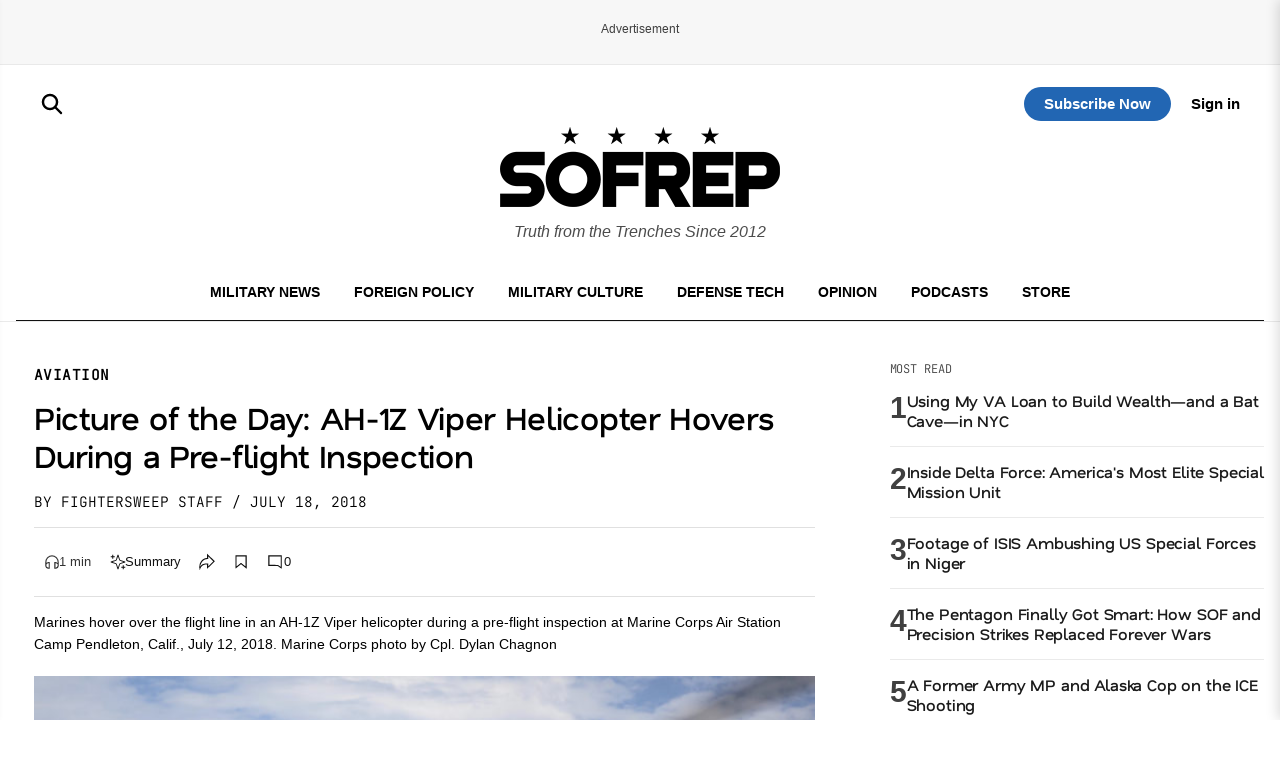

--- FILE ---
content_type: text/html; charset=utf-8
request_url: https://www.google.com/recaptcha/api2/aframe
body_size: 182
content:
<!DOCTYPE HTML><html><head><meta http-equiv="content-type" content="text/html; charset=UTF-8"></head><body><script nonce="7OGTC8GliLpJQ5nMdsC7uQ">/** Anti-fraud and anti-abuse applications only. See google.com/recaptcha */ try{var clients={'sodar':'https://pagead2.googlesyndication.com/pagead/sodar?'};window.addEventListener("message",function(a){try{if(a.source===window.parent){var b=JSON.parse(a.data);var c=clients[b['id']];if(c){var d=document.createElement('img');d.src=c+b['params']+'&rc='+(localStorage.getItem("rc::a")?sessionStorage.getItem("rc::b"):"");window.document.body.appendChild(d);sessionStorage.setItem("rc::e",parseInt(sessionStorage.getItem("rc::e")||0)+1);localStorage.setItem("rc::h",'1768673003438');}}}catch(b){}});window.parent.postMessage("_grecaptcha_ready", "*");}catch(b){}</script></body></html>

--- FILE ---
content_type: text/css
request_url: https://sofrep.com/wp-content/themes/sofrep/style.css?ver=1768672347
body_size: 26763
content:
/*!
Theme Name: SOFREP
Theme URI: https://sofrep.com/
Author: Cris Tagupa
Author URI: https://cristagupa.com
Description: WP Theme for SOFREP
Version: 1.1.6
Tested up to: 5.4
Requires PHP: 5.6
License: GNU General Public License v2 or later
License URI: LICENSE
Text Domain: sofrep
Tags: custom-background, custom-logo, custom-menu, featured-images, threaded-comments, translation-ready

This theme, like WordPress, is licensed under the GPL.
Use it to make something cool, have fun, and share what you've learned.

SOFREP is based on Underscores https://underscores.me/, (C) 2012-2020 Automattic, Inc.
Underscores is distributed under the terms of the GNU GPL v2 or later.

Normalizing styles have been helped along thanks to the fine work of
Nicolas Gallagher and Jonathan Neal https://necolas.github.io/normalize.css/
*/

/*--------------------------------------------------------------
>>> TABLE OF CONTENTS:
----------------------------------------------------------------
# Generic
	- Normalize
	- Box sizing
# Base
	- Typography
	- Elements
	- Links
	- Forms
## Layouts
# Components
	- Navigation
	- Posts and pages
	- Comments
	- Widgets
	- Media
	- Captions
	- Galleries
# plugins
	- Jetpack infinite scroll
# Utilities
	- Accessibility
	- Alignments

--------------------------------------------------------------*/

/*--------------------------------------------------------------
# Generic
--------------------------------------------------------------*/

/* Normalize
--------------------------------------------- */

/*! normalize.css v8.0.1 | MIT License | github.com/necolas/normalize.css */

/* Document
	 ========================================================================== */

/**
 * 1. Correct the line height in all browsers.
 * 2. Prevent adjustments of font size after orientation changes in iOS.
 */
html {
  line-height: 1.15;
  -webkit-text-size-adjust: 100%;
}

/* Sections
	 ========================================================================== */

/**
 * Remove the margin in all browsers.
 */
body {
  margin: 0;
}

/**
 * Render the `main` element consistently in IE.
 */
main {
  display: block;
}

/**
 * Correct the font size and margin on `h1` elements within `section` and
 * `article` contexts in Chrome, Firefox, and Safari.
 */
h1 {
  font-size: 2em;
  margin: 0.67em 0;
}

/* Grouping content
	 ========================================================================== */

/**
 * 1. Add the correct box sizing in Firefox.
 * 2. Show the overflow in Edge and IE.
 */
hr {
  box-sizing: content-box;
  height: 0;
  overflow: visible;
}

/**
 * 1. Correct the inheritance and scaling of font size in all browsers.
 * 2. Correct the odd `em` font sizing in all browsers.
 */
pre {
  font-family: monospace, monospace;
  font-size: 1em;
}

/* Text-level semantics
	 ========================================================================== */

/**
 * Remove the gray background on active links in IE 10.
 */
a {
  background-color: transparent;
}

/**
 * 1. Remove the bottom border in Chrome 57-
 * 2. Add the correct text decoration in Chrome, Edge, IE, Opera, and Safari.
 */
abbr[title] {
  border-bottom: none;
  text-decoration: underline;
  text-decoration: underline dotted;
}

/**
 * Add the correct font weight in Chrome, Edge, and Safari.
 */
b,
strong {
  font-weight: bolder;
}

/**
 * 1. Correct the inheritance and scaling of font size in all browsers.
 * 2. Correct the odd `em` font sizing in all browsers.
 */
code,
kbd,
samp {
  font-family: monospace, monospace;
  font-size: 1em;
}

/**
 * Add the correct font size in all browsers.
 */
small {
  font-size: 80%;
}

/**
 * Prevent `sub` and `sup` elements from affecting the line height in
 * all browsers.
 */
sub,
sup {
  font-size: 75%;
  line-height: 0;
  position: relative;
  vertical-align: baseline;
}

sub {
  bottom: -0.25em;
}

sup {
  top: -0.5em;
}

/* Embedded content
	 ========================================================================== */

/**
 * Remove the border on images inside links in IE 10.
 */
img {
  border-style: none;
}

/* Forms
	 ========================================================================== */

/**
 * 1. Change the font styles in all browsers.
 * 2. Remove the margin in Firefox and Safari.
 */
button,
input,
optgroup,
select,
textarea {
  font-family: inherit;
  font-size: 100%;
  line-height: 1.15;
  margin: 0;
}

/**
 * Show the overflow in IE.
 * 1. Show the overflow in Edge.
 */
button,
input {
  overflow: visible;
}

/**
 * Remove the inheritance of text transform in Edge, Firefox, and IE.
 * 1. Remove the inheritance of text transform in Firefox.
 */
button,
select {
  text-transform: none;
}

/**
 * Correct the inability to style clickable types in iOS and Safari.
 */
button,
[type="button"],
[type="reset"],
[type="submit"] {
  -webkit-appearance: button;
}

/**
 * Remove the inner border and padding in Firefox.
 */
button::-moz-focus-inner,
[type="button"]::-moz-focus-inner,
[type="reset"]::-moz-focus-inner,
[type="submit"]::-moz-focus-inner {
  border-style: none;
  padding: 0;
}

/**
 * Restore the focus styles unset by the previous rule.
 */
button:-moz-focusring,
[type="button"]:-moz-focusring,
[type="reset"]:-moz-focusring,
[type="submit"]:-moz-focusring {
  outline: 1px dotted ButtonText;
}

/**
 * Correct the padding in Firefox.
 */
fieldset {
  padding: 0.35em 0.75em 0.625em;
}

/**
 * 1. Correct the text wrapping in Edge and IE.
 * 2. Correct the color inheritance from `fieldset` elements in IE.
 * 3. Remove the padding so developers are not caught out when they zero out
 *		`fieldset` elements in all browsers.
 */
legend {
  box-sizing: border-box;
  color: inherit;
  display: table;
  max-width: 100%;
  padding: 0;
  white-space: normal;
}

/**
 * Add the correct vertical alignment in Chrome, Firefox, and Opera.
 */
progress {
  vertical-align: baseline;
}

/**
 * Remove the default vertical scrollbar in IE 10+.
 */
textarea {
  overflow: auto;
}

/**
 * 1. Add the correct box sizing in IE 10.
 * 2. Remove the padding in IE 10.
 */
[type="checkbox"],
[type="radio"] {
  box-sizing: border-box;
  padding: 0;
}

/**
 * Correct the cursor style of increment and decrement buttons in Chrome.
 */
[type="number"]::-webkit-inner-spin-button,
[type="number"]::-webkit-outer-spin-button {
  height: auto;
}

/**
 * 1. Correct the odd appearance in Chrome and Safari.
 * 2. Correct the outline style in Safari.
 */
[type="search"] {
  -webkit-appearance: textfield;
  outline-offset: -2px;
}

/**
 * Remove the inner padding in Chrome and Safari on macOS.
 */
[type="search"]::-webkit-search-decoration {
  -webkit-appearance: none;
}

/**
 * 1. Correct the inability to style clickable types in iOS and Safari.
 * 2. Change font properties to `inherit` in Safari.
 */
::-webkit-file-upload-button {
  -webkit-appearance: button;
  font: inherit;
}

/* Interactive
	 ========================================================================== */

/*
 * Add the correct display in Edge, IE 10+, and Firefox.
 */
details {
  display: block;
}

/*
 * Add the correct display in all browsers.
 */
summary {
  display: list-item;
}

/* Misc
	 ========================================================================== */

/**
 * Add the correct display in IE 10+.
 */
template {
  display: none;
}

/**
 * Add the correct display in IE 10.
 */
[hidden] {
  display: none;
}

/* Box sizing
--------------------------------------------- */

/* Inherit box-sizing to more easily change it's value on a component level.
@link http://css-tricks.com/inheriting-box-sizing-probably-slightly-better-best-practice/ */
*,
*::before,
*::after {
  box-sizing: inherit;
}

html {
  box-sizing: border-box;
}

/*--------------------------------------------------------------
# Base
--------------------------------------------------------------*/

/* Typography
--------------------------------------------- */
body,
button,
input,
select,
optgroup,
textarea {
  color: #404040;
  font-family: 'Inter', sans-serif;
  font-weight: 300;
  font-size: 1rem;
  line-height: 1.5;
}

h1,
h2,
h3,
h4,
h5,
h6 {
  clear: both;
}

h1,
h2,
h3 {
  font-family: 'Nata Sans', sans-serif;
  font-weight: 600;
}

h4,
h5,
h6 {
  font-family: 'Nata Sans', sans-serif;
  font-weight: 500;
}

/* Optional Fine-tuning */
h1,
h2,
h3,
h4,
h5,
h6 {
  letter-spacing: -0.01em;
  line-height: 1.2;
}

body {
  line-height: 1.6;
  font-size: 16px;
  -webkit-font-smoothing: antialiased;
  -moz-osx-font-smoothing: grayscale;
}

p {
  margin-bottom: 1.5em;
}

dfn,
cite,
em,
i {
  font-style: italic;
}

blockquote {
  margin: 0 1.5em;
  border-left: 4px solid #ccc;
  padding-left: 20px;
}

address {
  margin: 0 0 1.5em;
}

pre {
  background: #eee;
  font-family: "Courier 10 Pitch", courier, monospace;
  line-height: 1.6;
  margin-bottom: 1.6em;
  max-width: 100%;
  overflow: auto;
  padding: 1.6em;
}

code,
kbd,
tt,
var {
  font-family: monaco, consolas, "Andale Mono", "DejaVu Sans Mono", monospace;
}

abbr,
acronym {
  border-bottom: 1px dotted #666;
  cursor: help;
}

mark,
ins {
  background: #fff9c0;
  text-decoration: none;
}

big {
  font-size: 125%;
}

/* Elements
--------------------------------------------- */
body {
  background: #fff;
}

hr {
  background-color: #ccc;
  border: 0;
  height: 1px;
  margin-bottom: 1.5em;
}

ul,
ol {
  margin: 0 0 1.5em 3em;
}

ul {
  list-style: disc;
}

ol {
  list-style: decimal;
}

li>ul,
li>ol {
  margin-bottom: 0;
  margin-left: 1.5em;
}

dt {
  font-weight: 700;
}

dd {
  margin: 0 1.5em 1.5em;
}

/* Make sure embeds and iframes fit their containers. */
embed,
iframe,
object {
  max-width: 100%;
}

img {
  height: auto;
  max-width: 100%;
}

figure {
  margin: 1em 0;
}

table {
  margin: 0 0 1.5em;
  width: 100%;
}

/* Links
--------------------------------------------- */
a {
  color: #4169e1;
}

a:hover,
a:focus,
a:active {
  color: #191970;
}

a:focus {
  outline: thin dotted;
}

a:hover,
a:active {
  outline: 0;
}

/* Forms
--------------------------------------------- */
button,
input[type="button"],
input[type="reset"],
input[type="submit"] {
  border: 1px solid;
  border-color: #ccc #ccc #bbb;
  border-radius: 3px;
  background: #e6e6e6;
  color: rgba(0, 0, 0, 0.8);
  line-height: 1;
  padding: 0.6em 1em 0.4em;
}

button:hover,
input[type="button"]:hover,
input[type="reset"]:hover,
input[type="submit"]:hover {
  border-color: #ccc #bbb #aaa;
}

button:active,
button:focus,
input[type="button"]:active,
input[type="button"]:focus,
input[type="reset"]:active,
input[type="reset"]:focus,
input[type="submit"]:active,
input[type="submit"]:focus {
  border-color: #aaa #bbb #bbb;
}

input[type="text"],
input[type="email"],
input[type="url"],
input[type="password"],
input[type="search"],
input[type="number"],
input[type="tel"],
input[type="range"],
input[type="date"],
input[type="month"],
input[type="week"],
input[type="time"],
input[type="datetime"],
input[type="datetime-local"],
input[type="color"],
textarea {
  color: #666;
  border: 1px solid #ccc;
  border-radius: 3px;
  padding: 3px;
}

input[type="text"]:focus,
input[type="email"]:focus,
input[type="url"]:focus,
input[type="password"]:focus,
input[type="search"]:focus,
input[type="number"]:focus,
input[type="tel"]:focus,
input[type="range"]:focus,
input[type="date"]:focus,
input[type="month"]:focus,
input[type="week"]:focus,
input[type="time"]:focus,
input[type="datetime"]:focus,
input[type="datetime-local"]:focus,
input[type="color"]:focus,
textarea:focus {
  color: #111;
}

select {
  border: 1px solid #ccc;
}

textarea {
  width: 100%;
}

/*--------------------------------------------------------------
# Layouts
--------------------------------------------------------------*/

/*--------------------------------------------------------------
# Components
--------------------------------------------------------------*/

/* Navigation
--------------------------------------------- */
.main-navigation {
  display: block;
  width: 100%;
}

.main-navigation ul {
  display: none;
  list-style: none;
  margin: 0;
  padding-left: 0;
}

.main-navigation ul ul {
  box-shadow: 0 3px 3px rgba(0, 0, 0, 0.2);
  float: left;
  position: absolute;
  top: 100%;
  left: -999em;
  z-index: 99999;
}

.main-navigation ul ul ul {
  left: -999em;
  top: 0;
}

.main-navigation ul ul li:hover>ul,
.main-navigation ul ul li.focus>ul {
  display: block;
  left: auto;
}

.main-navigation ul ul a {
  width: 200px;
}

.main-navigation ul li:hover>ul,
.main-navigation ul li.focus>ul {
  left: auto;
}

.main-navigation li {
  position: relative;
}

.main-navigation a {
  display: block;
  text-decoration: none;
}

/* Small menu. */
.menu-toggle,
.main-navigation.toggled ul {
  display: block;
}

@media screen and (min-width: 37.5em) {

  .menu-toggle {
    display: none;
  }

  .main-navigation ul {
    display: flex;
  }
}

.site-main .comment-navigation,
.site-main .posts-navigation,
.site-main .post-navigation {
  margin: 0 0 1.5em;
}

.comment-navigation .nav-links,
.posts-navigation .nav-links,
.post-navigation .nav-links {
  display: flex;
}

.comment-navigation .nav-previous,
.posts-navigation .nav-previous,
.post-navigation .nav-previous {
  flex: 1 0 50%;
}

.comment-navigation .nav-next,
.posts-navigation .nav-next,
.post-navigation .nav-next {
  text-align: end;
  flex: 1 0 50%;
}

/* Posts and pages
--------------------------------------------- */
.sticky {
  display: block;
}

.post,
.page {}

.updated:not(.published) {
  display: none;
}

.page-content,
.entry-content,
.entry-summary {
  margin: 1.5em 0 0;
}

.page-links {
  clear: both;
  margin: 0 0 1.5em;
}

/* Comments
--------------------------------------------- */
.comment-content a {
  word-wrap: break-word;
}

.bypostauthor {
  display: block;
}

/* Widgets
--------------------------------------------- */
.widget {
  margin: 0 0 1.5em;
}

.widget select {
  max-width: 100%;
}

/* Media
--------------------------------------------- */
.page-content .wp-smiley,
.entry-content .wp-smiley,
.comment-content .wp-smiley {
  border: none;
  margin-bottom: 0;
  margin-top: 0;
  padding: 0;
}

/* Make sure logo link wraps around logo image. */
.custom-logo-link {
  display: inline-block;
}

/* Captions
--------------------------------------------- */
.wp-caption {
  margin-bottom: 1.5em;
  max-width: 100%;
}

.wp-caption img[class*="wp-image-"] {
  display: block;
  margin-left: auto;
  margin-right: auto;
}

.wp-caption .wp-caption-text {
  margin: 0.8075em 0;
  text-align: left;
  display: block;
  margin-top: 8px;
  font-size: 0.8125rem;
  line-height: 1.4;
  color: #666;
}

.wp-caption-text {
  text-align: center;
}

/* Galleries
--------------------------------------------- */
.gallery {
  margin-bottom: 1.5em;
  display: grid;
  grid-gap: 1.5em;
}

.gallery-item {
  display: inline-block;
  text-align: center;
  width: 100%;
}

.gallery-columns-2 {
  grid-template-columns: repeat(2, 1fr);
}

.gallery-columns-3 {
  grid-template-columns: repeat(3, 1fr);
}

.gallery-columns-4 {
  grid-template-columns: repeat(4, 1fr);
}

.gallery-columns-5 {
  grid-template-columns: repeat(5, 1fr);
}

.gallery-columns-6 {
  grid-template-columns: repeat(6, 1fr);
}

.gallery-columns-7 {
  grid-template-columns: repeat(7, 1fr);
}

.gallery-columns-8 {
  grid-template-columns: repeat(8, 1fr);
}

.gallery-columns-9 {
  grid-template-columns: repeat(9, 1fr);
}

.gallery-caption {
  display: block;
}

/*--------------------------------------------------------------
# Plugins
--------------------------------------------------------------*/

/* Jetpack infinite scroll
--------------------------------------------- */

/* Hide the Posts Navigation and the Footer when Infinite Scroll is in use. */
.infinite-scroll .posts-navigation,
.infinite-scroll.neverending .site-footer {
  display: none;
}

/* Re-display the Theme Footer when Infinite Scroll has reached its end. */
.infinity-end.neverending .site-footer {
  display: block;
}

/*--------------------------------------------------------------
# Utilities
--------------------------------------------------------------*/

/* Accessibility
--------------------------------------------- */

/* Text meant only for screen readers. */
.screen-reader-text {
  border: 0;
  clip: rect(1px, 1px, 1px, 1px);
  clip-path: inset(50%);
  height: 1px;
  margin: -1px;
  overflow: hidden;
  padding: 0;
  position: absolute !important;
  width: 1px;
  word-wrap: normal !important;
}

.screen-reader-text:focus {
  background-color: #f1f1f1;
  border-radius: 3px;
  box-shadow: 0 0 2px 2px rgba(0, 0, 0, 0.6);
  clip: auto !important;
  clip-path: none;
  color: #21759b;
  display: block;
  font-size: 0.875rem;
  font-weight: 700;
  height: auto;
  left: 5px;
  line-height: normal;
  padding: 15px 23px 14px;
  text-decoration: none;
  top: 5px;
  width: auto;
  z-index: 100000;
}

/* Do not show the outline on the skip link target. */
#primary[tabindex="-1"]:focus {
  outline: 0;
}

/*--------------------------------------------------------------
# Theme CSS
--------------------------------------------------------------*/

/* ====== HEADER ====== */
:root {
  --header-z: 50;
}

.site-header {
  background-color: #000;
  color: #fff;
  padding: 1em;
  position: relative;
  z-index: var(--header-z);
  border-bottom: 1px solid #181818;
}

.site-title a {
  color: #fff;
  font-size: 1.5em;
  font-weight: bold;
}

.site-description {
  font-size: 0.85em;
  color: #ccc;
  margin-top: 0.25em;
}

.main-navigation {}

.main-navigation a {
  color: #fff;
  font-weight: 500;
  padding: 0.5em;
}

.main-navigation a:hover {
  background-color: #222;
  border-radius: 4px;
}


/* Header layout */
.header-grid {
  display: grid;
  grid-template-columns: auto 1fr auto;
  /* logo | nav | actions */
  align-items: center;
  gap: 0 2rem;
  padding: 0 1rem;
  position: relative;
}

/* Logo and description */
.site-branding {
  display: flex;
  align-items: center;
  gap: 0.75rem;
}

.site-branding .site-description {
  margin: 0;
  font-size: 16px;
  opacity: 0.7;
  display: block;
  color: #000;
  font-style: italic;
  margin-top: 5px;
}

/* Navigation (center) */
.main-navigation {
  display: flex;
}

#primary-menu {
  display: flex;
  gap: 1.5rem;
  list-style: none;
  margin: 0;
  padding: 0;
}

#primary-menu li a {
  color: #fff;
  text-decoration: none;
  font-family: 'JetBrains Mono', monospace;
  font-weight: 400;
  text-transform: uppercase;
  font-size: 14px;
}

#primary-menu li a:hover {
  opacity: 0.8;
}

/* Actions (right side) */
.header-actions {
  display: flex;
  align-items: center;
  gap: 1rem;
  justify-self: flex-start;
}

.header-actions img {
  filter: brightness(0) invert(1);
  width: 24px;
  height: 24px;
  display: block;
}

.header-logo {
  justify-self: center;
}

.header-actions-right {
  display: flex;
  align-items: center;
  justify-content: flex-end;
  gap: 12px;
  justify-self: flex-end;
}

/* Hamburger (hidden by default) */
.menu-toggle {
  display: none;
  border: 0;
  background: transparent;
  cursor: pointer;
  padding: 0.5rem;
  line-height: 0;
}

.menu-toggle svg {
  width: 24px;
  height: 24px;
  color: #fff;
  transition: color 0.3s ease;
}

.site-home-header .menu-toggle svg {
  color: #000;
}

/* Search trigger SVG (shown when logged in) */
.st-search-show-outputs .search-trigger {
  display: inline-block;
  width: 24px;
  height: 24px;
  color: #fff;
  transition: color 0.3s ease;
}

.site-home-header .st-search-show-outputs .search-trigger {
  color: #000;
}


/* ====== HOME HEADER ====== */
.site-home-header {
  background: #fff;
  border-bottom: none;
  padding-bottom: 0;
  border-top: 1px solid #e9e9e9;
}

.site-home-header .home-nav {
  text-align: center;
  border-bottom: 1px solid #111111;
  padding-bottom: 10px;
}

.site-home-header #primary-menu,
.site-home-header .main-navigation {
  display: block;
}

.site-home-header #primary-menu li {
  display: inline-block;
  margin: 0 8px;
}

.site-home-header #primary-menu li a {
  color: #000;
  font-weight: bold;
  font-family: 'Inter', sans-serif;
}

.site-home-header #primary-menu li a:hover {
  background-color: #E9E9EA;
}

.site-home-header .site-branding {
  display: block;
  text-align: center;
  margin-bottom: 30px;
}

.header-actions-top {
  display: grid;
  grid-template-columns: 1fr auto 1fr;
  align-items: center;
  position: sticky;
  top: 0;
  z-index: var(--header-z);
  background: #fff;
  padding: 6px 24px;
  width: 100%;
  max-width: 1288px;
  margin: 0 auto;
  column-gap: 24px;
}

.header-actions img {
  filter: invert(1);
}

.header-actions-right a.top-sub-btn {
  display: inline-block;
  text-align: center;
  background: #2266B3;
  color: #fff;
  opacity: 1;
  text-decoration: none;
  font-size: 15px;
  padding: 5px 20px;
  border-radius: 20px;
  font-weight: bold;
  margin-right: 20px;
}

.header-actions-right a.top-login-btn {
  font-weight: bold;
  font-size: 15px;
  color: #000;
  text-decoration: none;
}

.header-actions-right a.top-login-btn:hover {
  text-decoration: underline;
}

/* Account button (drawer trigger) */
.header-actions-right button.top-login-btn {
  display: inline-flex;
  align-items: center;
  gap: 6px;
  font-weight: bold;
  font-size: 15px;
  color: #000;
  background: transparent;
  border: 0;
  cursor: pointer;
  padding: 4px 8px;
  border-radius: 4px;
  font-family: inherit;
}

.header-actions-right button.top-login-btn:hover {
  background: #f0f0f0;
}

.header-actions-right button.top-login-btn svg {
  width: 18px;
  height: 18px;
  flex-shrink: 0;
}


.header-logo img {
  display: none;
}

/* Sticky/fixed utility bar states */
body.utility-fixed .header-actions-top {
  position: fixed;
  top: 0;
  left: 50%;
  transform: translateX(-50%);
  width: calc(100% - 32px);
  max-width: 1288px;
  right: auto;
  z-index: var(--header-z);
}

/* Full-width background layer behind sticky header */
body.utility-fixed .header-actions-top::before {
  content: "";
  position: absolute;
  top: 0;
  left: 50%;
  transform: translateX(-50%);
  width: 100vw;
  height: 100%;
  background: #fff;
  z-index: -1;
  box-shadow: 0 2px 8px rgba(0, 0, 0, 0.1);
}

body.top-utility-logo .header-logo img {
  display: inline-block;
  max-height: 40px;
  width: auto;
}

/* Compact header for logged-in users - show only sticky bar with logo */
body.logged-in-compact-header .site-branding,
body.logged-in-compact-header .home-nav {
  display: none !important;
}

body.logged-in-compact-header .header-logo img {
  display: inline-block;
  max-height: 40px;
  width: auto;
}

body.logged-in-compact-header .header-actions-top {
  position: fixed;
  top: 0;
  left: 50%;
  transform: translateX(-50%);
  width: calc(100% - 32px);
  max-width: 1288px;
  right: auto;
  z-index: var(--header-z);
}

/* Full-width background layer behind logged-in compact header */
body.logged-in-compact-header .header-actions-top::before {
  content: "";
  position: absolute;
  top: 0;
  left: 50%;
  transform: translateX(-50%);
  width: 100vw;
  height: 100%;
  background: #fff;
  z-index: -1;
  box-shadow: 0 2px 8px rgba(0, 0, 0, 0.1);
}

body.logged-in-compact-header .site-home-header {
  min-height: 0;
}

body.logged-in-compact-header .site-home-header .container {
  padding-bottom: 0;
}

/* Add top padding to main content to account for fixed header */
body.logged-in-compact-header #primary,
body.logged-in-compact-header .site-main {
  padding-top: 80px;
}


/* ====== MAIN CONTENT ====== */
.site-main {
  max-width: 1288px;
  margin: 2em auto;
  padding: 0 1em;
}

.entry-title {
  font-size: 2em;
  margin-bottom: 0.3em;
}

.entry-content p {
  margin-bottom: 1em;
}

/* ====== FOOTER ====== */
.site-footer {
  background-color: #111;
  color: #ccc;
  text-align: center;
  padding: 1.5em 1em;
  margin-top: 3em;
  font-size: 0.85em;
  clear: both;
}

.site-footer a {
  color: #fff;
}

.site-footer a:hover {
  text-decoration: underline;
}

/* Responsive: show hamburger and collapse nav */
@media (max-width: 920px) {
  .site-home-header {
    width: 100vw;
    margin-left: calc(50% - 50vw);
    margin-right: calc(50% - 50vw);
    padding-left: 0;
    padding-right: 0;
    background: #fff;
  }

  .site {
    position: relative;
    z-index: 2;
  }

  body.utility-fixed .header-actions-top {
    left: 50%;
    right: auto;
    transform: translateX(-50%);
    width: calc(100% - 32px);
    max-width: 1288px;
    margin-left: 0;
    margin-right: 0;
  }

  .site-home-header .container {
    max-width: 1288px;
    margin: 0 auto;
    padding-left: 16px;
    padding-right: 16px;
  }

  .header-actions-top {
    position: sticky;
  }

  .header-actions-top::before {
    content: "";
    position: absolute;
    top: 0;
    left: 50%;
    transform: translateX(-50%);
    width: 100vw;
    height: 100%;
    background: #fff;
    z-index: -1;
  }

  .menu-toggle {
    display: inline-block;
    /* only show on smaller screens */
  }

  #primary-menu {
    display: none;
    position: absolute;
    top: 100%;
    left: 0;
    right: 0;
    background: #111;
    flex-direction: column;
    gap: 1rem;
    padding: 1rem;
    border-top: 1px solid rgba(255, 255, 255, .1);
    z-index: 1000;
    /* make sure it’s above everything */
  }

  #primary-menu.is-open {
    display: flex;
  }

  .site-home-header #primary-menu,
  .site-home-header .site-branding,
  .header-actions-right a.top-sub-btn,
  .site-home-header .header-actions-top .st-search-show-outputs {
    display: none !important;
  }

  .header-logo img {
    display: inline-block;
  }

}


/* Alignments
--------------------------------------------- */
.alignleft {

  /*rtl:ignore*/
  float: left;

  /*rtl:ignore*/
  margin-right: 1.5em;
  margin-bottom: 1.5em;
}

.alignright {

  /*rtl:ignore*/
  float: right;

  /*rtl:ignore*/
  margin-left: 1.5em;
  margin-bottom: 1.5em;
}

.aligncenter {
  clear: both;
  display: block;
  margin-left: auto;
  margin-right: auto;
  margin-bottom: 1.5em;
}

/* Featured image & caption */
.rdp-featured {
  margin: 1.5em 0;
  text-align: center;
}

.rdp-featured img {
  max-width: 100%;
  height: auto;
  display: block;
  margin: 0 auto;
}

.rdp-featured figcaption {
  font-size: 0.85em;
  color: #666;
  margin-top: 0.5em;
  line-height: 1.4;
}

/* Entry meta */
.entry-meta {
  font-size: 0.9em;
  color: #777;
  margin-top: 0.5em;
  margin-bottom: 1em;
}

/* Author box */
.author-box {
  display: flex;
  align-items: flex-start;
}

.author-avatar {
  width: 80px;
  height: 80px;
  margin-right: 1em;
  flex-shrink: 0;
  object-fit: cover;
}

.author-info {
  flex: 1;
}

.author-name {
  margin: 0 0 0.3em;
  font-size: 1.2em;
}

.author-bio {
  font-size: 14px;
  color: #000;
  line-height: 1.5;
  font-weight: lighter;
}

.author-social {
  list-style: none;
  padding: 0;
  margin: 0.5em 0 0;
  display: flex;
  flex-wrap: wrap;
  gap: 0.5em;
}

.author-social li a {
  font-size: 0.85em;
  color: #0073aa;
  text-decoration: none;
}

.author-social li a:hover {
  text-decoration: underline;
}

.page-header {
  margin: 1rem 0 1.25rem;
}

.page-title {
  font-size: 1.75rem;
  margin: 0;
  text-transform: uppercase;
}

.page-subtitle {
  color: #666;
  margin: .25rem 0 0;
}

.archive-list {
  display: grid;
  gap: 1rem;
}

@media (min-width: 720px) {
  .archive-list {
    grid-template-columns: 1fr 1fr 1fr;
  }
}

.archive-item {}

.archive-thumb img {
  width: 100%;
  height: auto;
  object-fit: cover;
}

.archive-body {
  flex: 1;
  min-width: 0;
}

.archive-title {
  font-size: 1.1rem;
  margin: 15px 0;
}

.archive-title a {
  text-decoration: none;
  color: #000;
}

.archive-title a:hover {
  text-decoration: underline;
}

.archive-meta {
  font-size: .9rem;
  color: #666;
  margin: 0 0 .5rem;
}

.archive-excerpt {
  color: #333;
}

.pagination {
  margin: 1.5rem 0;
  text-align: center;
}

.pagination .page-numbers {
  display: inline-block;
  margin: 0 .5rem;
}

.archive-excerpt p {
  font-size: 12px;
}

/* Search Results Page
--------------------------------------------- */
.search-results-page {
  max-width: 900px;
  margin: 0 auto;
  padding: 2rem 1.5rem;
}

/* Search Header Section */
.search-header-section {
  margin-bottom: 3rem;
  border-bottom: 1px solid #e0e0e0;
  padding-bottom: 2rem;
}

.search-container {
  margin-bottom: 2rem;
}

.search-input-wrapper {
  position: relative;
  display: flex;
  align-items: center;
  gap: 0.5rem;
  background: #f5f5f5;
  border-radius: 6px;
  padding: 0.75rem 1rem;
  transition: all 0.3s ease;
  border: 1px solid #e0e0e0;
}

.search-input-wrapper:focus-within {
  border-color: #333;
  box-shadow: 0 2px 8px rgba(0, 0, 0, 0.1);
}

.search-input-field {
  flex: 1;
  border: none;
  background: transparent;
  font-size: 1rem;
  outline: none;
  padding: 0;
  font-family: inherit;
  color: #333;
}

.search-input-field::placeholder {
  color: #999;
}

.search-submit-btn {
  background: none;
  border: none;
  cursor: pointer;
  padding: 0.25rem;
  display: flex;
  align-items: center;
  justify-content: center;
  color: #666;
  transition: color 0.3s ease;
  width: 24px;
  height: 24px;
}

.search-submit-btn:hover {
  color: #333;
}

.search-submit-btn svg {
  width: 100%;
  height: 100%;
  stroke: currentColor;
}

/* Search Stats */
.search-stats {
  text-align: center;
  margin-top: 2rem;
}

.search-results-title {
  font-size: 2rem;
  font-weight: 700;
  margin: 0 0 0.5rem;
  text-transform: uppercase;
  letter-spacing: 0.5px;
}

.search-query-text {
  font-size: 1.125rem;
  color: #666;
  margin: 0.5rem 0;
}

.search-query-text .highlight {
  font-weight: 600;
  color: #333;
}

.search-count {
  font-size: 0.95rem;
  color: #999;
  margin: 0.5rem 0 0;
}

/* Search Results Grid */
.search-results-container {
  margin: 2rem 0;
}

.results-grid {
  display: grid;
  grid-template-columns: 1fr;
  gap: 1.5rem;
  margin-bottom: 3rem;
}

@media (min-width: 768px) {
  .results-grid {
    grid-template-columns: 1fr 1fr;
    gap: 2rem;
  }
}

@media (min-width: 1024px) {
  .results-grid {
    grid-template-columns: 1fr 1fr 1fr;
    gap: 1.5rem;
  }
}

/* Search Result Card */
.search-result-card {
  display: flex;
  flex-direction: column;
  height: 100%;
  background: #fff;
  border: 1px solid #e0e0e0;
  border-radius: 4px;
  overflow: hidden;
  transition: all 0.3s ease;
  text-decoration: none;
}

.search-result-card:hover {
  border-color: #333;
  box-shadow: 0 8px 24px rgba(0, 0, 0, 0.12);
  transform: translateY(-2px);
}

.result-thumbnail {
  width: 100%;
  height: 200px;
  overflow: hidden;
  background: #f5f5f5;
}

.result-thumbnail img {
  width: 100%;
  height: 100%;
  object-fit: cover;
  transition: transform 0.3s ease;
}

.search-result-card:hover .result-thumbnail img {
  transform: scale(1.05);
}

.result-content {
  flex: 1;
  padding: 1rem;
  display: flex;
  flex-direction: column;
}

.result-category {
  display: inline-block;
  font-size: 0.75rem;
  font-weight: 700;
  text-transform: uppercase;
  letter-spacing: 0.5px;
  color: #e74c3c;
  margin-bottom: 0.5rem;
  width: fit-content;
}

.result-title {
  font-size: 1.1rem;
  font-weight: 700;
  margin: 0.5rem 0;
  line-height: 1.4;
  flex-grow: 1;
}

.result-title a {
  color: #333;
  text-decoration: none;
  transition: color 0.3s ease;
}

.result-title a:hover {
  color: #e74c3c;
}

.result-excerpt {
  font-size: 0.9rem;
  color: #666;
  line-height: 1.6;
  margin: 0.5rem 0;
  flex-grow: 1;
}

.result-meta {
  margin-top: auto;
  padding-top: 1rem;
  border-top: 1px solid #f0f0f0;
  display: flex;
  align-items: center;
  gap: 1rem;
}

.result-date {
  font-size: 0.85rem;
  color: #999;
  font-style: italic;
}

/* Pagination */
.search-pagination {
  margin: 3rem 0;
  text-align: center;
  padding: 2rem 0;
  border-top: 1px solid #e0e0e0;
}

.page-numbers {
  display: inline-flex;
  align-items: center;
  gap: 0.5rem;
  flex-wrap: wrap;
  justify-content: center;
}

.page-numbers a,
.page-numbers span {
  display: inline-flex;
  align-items: center;
  justify-content: center;
  min-width: 44px;
  height: 44px;
  padding: 0 0.5rem;
  border: 1px solid #e0e0e0;
  border-radius: 4px;
  text-decoration: none;
  color: #333;
  font-weight: 500;
  transition: all 0.3s ease;
}

.page-numbers a:hover {
  border-color: #333;
  background: #f5f5f5;
}

.page-numbers .current {
  background: #333;
  color: #fff;
  border-color: #333;
  cursor: default;
}

.page-numbers .dots {
  border: none;
  padding: 0;
}

/* No Results Message */
.search-no-results {
  margin: 4rem 0;
}

.no-results-content {
  text-align: center;
  padding: 3rem 1rem;
  background: #f9f9f9;
  border-radius: 4px;
  border: 1px solid #e0e0e0;
}

.no-results-content h2 {
  font-size: 2rem;
  font-weight: 700;
  margin: 0 0 1rem;
  text-transform: uppercase;
  letter-spacing: 0.5px;
}

.no-results-content p {
  font-size: 1rem;
  color: #666;
  margin: 0 0 1.5rem;
}

.no-results-suggestions {
  background: #fff;
  padding: 2rem;
  border-radius: 4px;
  margin: 2rem 0;
  border: 1px solid #e0e0e0;
}

.no-results-suggestions p {
  margin: 0 0 1rem;
  font-weight: 600;
  color: #333;
}

.no-results-suggestions ul {
  list-style: none;
  padding: 0;
  margin: 0;
}

.no-results-suggestions li {
  padding: 0.5rem 0;
  color: #666;
}

.no-results-suggestions li:before {
  content: "• ";
  margin-right: 0.5rem;
  color: #e74c3c;
  font-weight: 700;
}

.back-link {
  display: inline-block;
  margin-top: 2rem;
  padding: 0.75rem 1.5rem;
  background: #333;
  color: #fff;
  text-decoration: none;
  border-radius: 4px;
  font-weight: 600;
  transition: all 0.3s ease;
}

.back-link:hover {
  background: #555;
}

/* Header
--------------------------------------------- */
#masthead .container {
  max-width: 1288px;
  margin: 0 auto;
}

.site-branding .custom-logo {
  width: 122px;
  height: auto;
}

.ad-wrapper {
  text-align: center;
}

.header-ad-wrapper {
  text-align: center;
  padding: 20px 0;
  background: #F7F7F7;
}

.ad-label {
  font-size: 12px;
  margin-bottom: 5px;
}

.main-page {
  max-width: 1288px;
}


#headline {
  overflow: hidden;
}

/* Grid container */
.headline-grid {
  display: grid;
  gap: 1.5rem;
}

/* Desktop: 2/3 (featured) + 1/3 (list) */
@media (min-width: 992px) {
  .headline-grid {
    grid-template-columns: 4fr 1fr;
    align-items: start;
  }
}

/* Featured section (left) */
.headline-featured__media img {
  width: 100%;
  height: auto;
  display: block;
}

.headline-category {
  display: inline-block;
  font-size: 0.8rem;
  text-transform: uppercase;
  font-family: 'JetBrains Mono', monospace;
  font-weight: 300;
  letter-spacing: 0.03em;
  margin-bottom: 0.25rem;
}

.headline-category--sm {
  opacity: 0.75;
  font-size: 0.75rem;
  display: block;
}

.headline-title {
  margin: 0.25rem 0 0.5rem;
  line-height: 1.25;
  font-size: 24px;
}

.headline-title a {
  color: inherit;
  text-decoration: none;
}

.headline-title a:hover {
  text-decoration: underline;
}

.headline-excerpt p {
  color: #000;
  font-size: 14px;
  margin-bottom: 0;
}

/* Right section (list) */
.headline-right .headline-list {
  list-style: none;
  margin: 0;
  padding: 0;
}

.headline-list__item+.headline-list__item {
  border-top: 1px solid #eaeaea;
  padding-top: 0.75rem;
  margin-top: 0.75rem;
}

.headline-list__link {
  display: inline-block;
  text-decoration: none;
  color: #000;
}

.headline-list__link:hover .headline-list__title {
  text-decoration: underline;
  color: #000;
}

/* Responsive stacking */
@media (max-width: 991.98px) {
  .headline-grid {
    grid-template-columns: 1fr;
  }

  .headline-right {
    order: 2;
  }

  .headline-left {
    order: 1;
  }
}


.more-posts__heading {
  font-family: 'JetBrains Mono', monospace;
  font-weight: 300;
  text-transform: uppercase;
  font-size: 12px;
  margin-bottom: 15px;
  margin-top: 0;
}

.media-list {
  list-style: none;
  margin: 0;
  padding: 0;
}

.media-list__item {
  display: grid;
  grid-template-columns: 180px 1fr;
  gap: 0.9rem 1rem;
  align-items: start;
  padding: 2rem 0;
  border-top: 1px solid #eaeaea;
}

.media-list__item:first-child {
  padding-top: 0;
  border-top: 0;
}

.media-list__thumb img {
  width: 100%;
  height: auto;
  display: block;
  object-fit: cover;
}

.media-list__category {
  color: #000;
  font-size: 14px;
  margin-bottom: 0;
  margin-top: 10px;
  display: block;
}

.media-list__title {
  margin: 0 0 0.4rem;
  line-height: 1.25;
  font-size: 18px;
}

.media-list__title a {
  text-decoration: none;
  color: inherit;
}

/* Button treatment for icon + text combos */
.article-action-row .action-btn {
  display: inline-flex;
  gap: 6px;
  padding: 6px 12px;
  min-height: 32px;
  align-items: center;
  border: 1px solid transparent;
  border-radius: 999px;
  background: transparent;
  color: inherit;
  font: inherit;
  cursor: default;
  transition: background-color .2s ease, border-color .2s ease, box-shadow .2s ease, transform .2s ease;
}

.article-action-row .action-btn[aria-disabled∂="true"] {
  pointer-events: none;
  opacity: 1;
}

.article-action-row .action-btn:not([aria-disabled="true"]):hover,
.article-action-row .action-btn:not([aria-disabled="true"]):focus-visible {
  background: #c2c6c6;
  border-color: #ffffff;
  box-shadow: 0 4px 12px rgba(0, 0, 0, 0.06);
  transform: translateY(-1px);
}

.article-action-row .action-btn:not([aria-disabled="true"]):active {
  background: #eef0f3;
  border-color: #c8ccd1;
  box-shadow: 0 2px 6px rgba(0, 0, 0, 0.08);
  transform: translateY(0);
}

.article-action-row .action-btn:focus-visible {
  outline: 2px solid #5a7cff;
  outline-offset: 2px;
}

.media-list__title a:hover {
  text-decoration: underline;
}

.media-list__excerpt {
  color: #000;
  font-size: 15px;
  line-height: 1.55;
  margin-top: 10px;
}

.media-list__excerpt p {
  margin-bottom: 0;
  margin-top: 0;
}

.media-list__date {
  display: inline-block;
  margin-top: 0.4rem;
  font-size: 0.8rem;
  color: #777;
}

/* Responsive: stack thumbnail above text on small screens */
@media (max-width: 640px) {
  .media-list__item {
    grid-template-columns: 1fr;
  }
}

.related-posts {
  margin: 3rem 0;
}

.related-title {
  font-size: 12px;
  font-weight: 600;
  border-bottom: 2px solid #eee;
  padding-bottom: .5rem;
  margin-bottom: 1.5rem;
  font-family: 'JetBrains Mono', monospace;
  font-weight: 300;
  text-transform: uppercase;
}

.related-grid {
  display: grid;
  grid-template-columns: repeat(3, 1fr);
  grid-auto-rows: auto;
  gap: 1.5rem;
}

.related-item {
  display: flex;
  flex-direction: column;
  overflow: hidden;
}


.related-thumb img {
  width: 100%;
  height: auto;
  object-fit: cover;
}

.related-meta {}

.related-category {
  display: inline-block;
  font-size: 12px;
  color: #000;
  text-transform: uppercase;
  margin-bottom: .3rem;
  text-decoration: none;
  font-family: 'JetBrains Mono', monospace;
  font-weight: 300;
  opacity: 0.75;
}

.related-item-title {
  margin: 0;
  font-size: 16px;
  line-height: normal;
}

.related-item-title a {
  font-weight: 600;
  color: #000;
  text-decoration: none;
}

.related-item-title a:hover {
  text-decoration: underline;
}

.related-excerpt {
  font-size: .9rem;
  color: #555;
  flex-grow: 1;
  margin: .5rem 0;
}

.related-author-date {
  font-size: .8rem;
  color: #777;
  margin-top: .5rem;
}

/* Responsive tweaks */
@media (max-width: 1024px) {
  .related-grid {
    grid-template-columns: repeat(2, 1fr);
  }
}

@media (max-width: 640px) {
  .related-grid {
    grid-template-columns: 1fr;
    gap: 2.5rem;
  }
}

.st-default-search-input {
  padding-left: 30px;
  padding-top: 5px;
  padding-bottom: 5px;
  width: 100%;
}

/* Hide Swiftype search icon inside input on desktop */
@media (min-width: 768px) {
  .st-default-search-input {
    background-image: none !important;
    background: transparent !important;
  }
}

/* Show search icon on mobile */
@media (max-width: 767px) {
  .st-ui-search-icon {
    display: block !important;
  }
}

.st-ui-search-icon {
  display: none !important;
}



/* ===== Layout: Main + Sidebar ===== */
.home-more-container,
.article-main-container {
  max-width: 1288px;
  margin: 0 auto;
  padding: 0 1em;
  border-top: 1px solid #eaeaea;
  overflow: hidden;
  padding-top: 40px;
}

.article-main {
  margin-top: 0;
}

.home-more-articles,
.article-main {
  width: 100%;
  box-sizing: border-box;
}

.article-main .rdp-remote-article {
  padding: 0 18px 20px;
  box-sizing: border-box;
}

.article-main .rdp-remote-article .entry-header,
.article-main .rdp-remote-article .entry-content {
  max-width: 100%;
}

.article-main .entry-content,
.article-main .entry-content p:first-child {
  margin-top: 0;
}



/* Sidebar floats right, main floats left on wide screens */
@media (min-width: 992px) {

  .home-more-articles,
  .article-main {
    float: left;
    width: 68%;
    padding-right: 2rem;
  }

  #secondary,
  .widget-area {
    float: right;
    width: 30%;
    box-sizing: border-box;
  }

  /* clearfix for the container that holds main + sidebar */
  .site-content::after,
  .content-area::after,
  .container::after,
  body::after {
    content: "";
    display: table;
    clear: both;
  }
}


/* Stack on tablets/phones */
@media (max-width: 991.98px) {

  .home-more-articles,
  #secondary,
  .widget-area {
    float: none;
    width: 100%;
    padding: 0;
  }

  #secondary,
  .widget-area {
    margin-top: 2rem;
  }
}

h2.widgettitle {
  font-family: 'JetBrains Mono', monospace;
  font-weight: 300;
  text-transform: uppercase;
  font-size: 12px;
  margin-bottom: 15px;
  margin-top: 0;
}

/* Container */
.sofrep-radio-list {
  max-width: 960px;
  margin: 0 auto;
}

/* List */
.sofrep-radio-list__items {
  list-style: none;
  margin: 0;
  padding: 0;
}

/* Item row */
.sofrep-radio-list__item {
  display: flex;
  align-items: center;
  gap: 12px;
  padding: 12px 0;
  border-bottom: 1px solid #eaeaea;
}

.sofrep-radio-list__item:first-child {
  padding-top: 0;
}

/* Thumbnail (64x64) */
.sofrep-radio-list__thumb {
  flex: 0 0 64px;
  width: 64px;
  height: 64px;
  overflow: hidden;
  display: block;
  background: #f6f7f8;
}

.sofrep-radio-list__thumb img {
  width: 100%;
  height: 100%;
  object-fit: cover;
  object-position: right;
  display: block;
}

.sofrep-radio-list__thumb--placeholder {
  background: #eceef1;
}

/* Meta */
.sofrep-radio-list__meta {
  min-width: 0;
  flex: 1;
}

/* Title */
.sofrep-radio-list__title {
  margin: 0;
  font-size: 15px;
  line-height: 1.3;
  font-weight: 400;
  font-family: 'Inter', sans-serif;
}

.sofrep-radio-list__title a {
  text-decoration: none;
  color: inherit;
}

.sofrep-radio-list__title a:hover {
  text-decoration: underline;
}

/* Small-screen polish */
@media (max-width: 480px) {
  .sofrep-radio-list__title {
    font-size: 15px;
  }

  .sofrep-radio-list__item {
    gap: 10px;
  }
}

.sofrep-radio-list__episode {
  font-family: 'JetBrains Mono', monospace;
  font-weight: 300;
  text-transform: uppercase;
  font-size: 12px;
  margin-bottom: 0;
  margin-top: 8px;
}


.footer-cta {
  max-width: 733px;
  margin: 0 auto;
  margin-bottom: 30px;
}

.footer-cta h3 {
  color: #fff;
}

.footer-cta a {
  width: 258px;
  display: inline-block;
  height: 39px;
  background: #FF8D00;
  text-align: center;
  line-height: 39px;
  text-decoration: none;
  font-family: 'Nata Sans';
}

ul#menu-footer {
  list-style: none;
  text-align: center;
  margin-left: 0;
  padding: 0;
}

ul#menu-footer li {
  display: inline-block;
  margin: 8px;
}

ul#menu-footer li a {
  text-decoration: none;
  font-family: 'JetBrains Mono', monospace;
  font-weight: 300;
  text-transform: uppercase;
  font-size: 13px;
}

.site-info {
  font-family: 'JetBrains Mono', monospace;
  font-weight: 300;
  text-transform: uppercase;
  font-size: 10px;
}

#search-text {
  padding-left: 30px;
  padding-bottom: 9px;
  padding-top: 10px;
  width: 100%;
}

.article-header-container {
  max-width: 1288px;
  margin: 2em auto;
  padding: 0 1em;
}


#headline-article {
  color: #000;
  align-items: center;
}

#headline-article .headline-category {
  display: inline-block;
  font-size: 0.9rem;
  font-weight: 700;
  text-transform: uppercase;
  letter-spacing: 0.03em;
  color: #000;
}

#headline-article .entry-title {
  color: #000;
  margin: 0.5rem 0 1rem;
  line-height: 1.2;
}

#headline-article .entry-meta,
#headline-article .entry-meta a {
  color: #000;
  font-family: 'JetBrains Mono', monospace;
  font-weight: 300;
  text-transform: uppercase;
  text-decoration: none;
}

#headline-article .entry-meta a {
  color: #000;
}

#headline-article .entry-excerpt {
  font-size: 14px;
}

#headline-article a {
  color: #000;
  text-decoration: underline;
  text-underline-offset: 2px;
}

/* Image section */
#headline-article .rdp-featured {
  margin: 0;
}

#headline-article .rdp-featured img {
  width: 100%;
  height: auto;
  display: block;
}

#headline-article .rdp-featured .wp-caption-text {
  text-align: left;
  display: block;
  margin-top: 8px;
  font-size: 0.8125rem;
  line-height: 1.4;
  color: #666;
}

.pmpro-login #primary {
  max-width: 600px;
}

.fighting50-footer {
  margin-top: 40px;
}

.fighting50-footer .container {
  max-width: 1288px;
  margin: 0 auto;
  padding: 0 1em;

}

.fighting50-grid {
  display: grid;
  grid-template-columns: repeat(4, 1fr);
  gap: 1.5rem;
  padding: 1rem 0;
}

@media (max-width: 1024px) {
  .fighting50-grid {
    grid-template-columns: repeat(2, 1fr);
  }
}

@media (max-width: 600px) {
  .fighting50-grid {
    grid-template-columns: 1fr;
  }
}

.f50-card {
  text-align: center;
}

.f50-logo img {
  max-width: 130px;
  height: auto;
  margin-bottom: .75rem;
  border: 1px solid #D9D9D9;
  border-radius: 100%;
}

.f50-title {
  font-weight: 600;
  margin: 0.5rem 0;
  color: #111;
}

.f50-content {
  font-size: 12px;
  color: #444;
}

.f50-card a {
  text-decoration: none;
  color: inherit;
  display: block;
  height: 100%;
}

.screen-reader-text {
  position: absolute;
  left: -10000px;
  top: auto;
  width: 1px;
  height: 1px;
  overflow: hidden;
}


/* Headline layout (fluid, responsive) */
.headline {
  display: grid;
  /* Fluid columns: text ~38% (min 240px), image takes remaining space (min 320px) */
  grid-template-columns: minmax(240px, 31%) minmax(320px, 1fr);
  grid-template-areas: "content image";
  column-gap: clamp(16px, 2vw, 28px);
  align-items: start;

  /* Full width by default; remove static max-width */
  width: 100%;
  margin-inline: auto;

  border-bottom: 1px solid #eaeaea;
  padding-bottom: 20px;
  margin-bottom: 20px;
}

.headline:last-child {
  margin-bottom: 0;
  border-bottom: none;
  padding-bottom: 0;
  /* fixed */
}

.headline-featured__content {
  grid-area: content;
}

.headline-featured__img {
  grid-area: image;
}

/* Image + caption */
.headline-featured__img .headline-featured__media {
  display: block;
}

.headline-featured__img img {
  width: 100%;
  height: auto;
  display: block;
}

.headline-featured__img>span {
  text-align: left;
  display: block;
  margin-top: 8px;
  font-size: 0.8125rem;
  line-height: 1.4;
  color: #666;
}

/* Typography (kept fluid) */
.headline-title {
  margin: 0 0 8px;
  font-size: clamp(1.2rem, 1rem + 1.2vw, 1.6rem);
  line-height: 1.2;
}

.headline-excerpt {
  margin: 0 0 10px;
  color: #333;
}


/* Medium tweak: give content a bit more room before stacking */
@media (max-width: 1200px) {
  .headline {
    grid-template-columns: minmax(220px, 42%) 1fr;
  }
}

/* Small screens: stack with content first, image below */
@media (max-width: 880px) {
  .headline {
    grid-template-columns: 1fr;
    grid-template-areas:
      "content"
      "image";
    row-gap: 16px;
    margin-inline: 0;
  }
}




.expert-analysis-latest-heading a {
  color: #000;
  font-weight: bold;
}

.expert-analysis-latest ul {
  padding: 0;
  margin: 0;
  list-style: none;
}

.expert-analysis-latest ul li {
  margin: 15px 0;
  border-bottom: 1px solid #eaeaea;
  padding-bottom: 15px;
}

.expert-analysis-latest p.meta {
  margin: 0;
  font-size: 14px;
  line-height: normal;
}

.expert-analysis-latest h2 {
  margin: 5px 0 0 0;
}

.expert-analysis-latest h2 a {
  font-size: 18px;
  line-height: 23px;
  color: #000;
  text-decoration: none;
  display: block;
}

.expert-analysis-latest h2 a:hover {
  text-decoration: underline;
}

/* The slide-left menu */
.side-menu {
  position: fixed;
  top: 0;
  left: -310px;
  /* Hidden initially */
  width: 300px;
  height: 100%;
  background: #fff;
  color: #000;
  padding: 40px 20px;
  box-shadow: 2px 0 10px rgba(0, 0, 0, 0.3);
  transition: left 0.3s ease-in-out;
  z-index: 100000;
}

.side-menu.open {
  left: 0;
}

.side-menu ul {
  list-style: none;
  margin: 0;
  padding: 0;
  margin-top: 30px;
}

.side-menu a {
  color: #000;
  text-decoration: none;
  display: block;
  margin: 17px 0;
  font-size: 16px;
}

.close-btn {
  position: absolute;
  top: 15px;
  right: 20px;
  font-size: 22px;
  cursor: pointer;
}

.side-menu #search-text {
  max-width: 200px;
}

ul.hyvor-recent-comments {
  padding: 0;
  margin: 0;
  list-style: none;
}

ul.hyvor-recent-comments li.hyvor-recent-comments__item {
  margin: 15px 0;
  border-bottom: 1px solid #eaeaea;
  padding-bottom: 15px;
}

ul.hyvor-recent-comments li.hyvor-recent-comments__item a {
  display: flex;
  text-decoration: none;
  color: #000;
}

ul.hyvor-recent-comments li.hyvor-recent-comments__item img {
  height: 48px;
  width: 48px;
  border-radius: 6px;
  margin-right: 10px;
}

ul.hyvor-recent-comments .hyvor-recent-comments__author {
  display: block;
  font-weight: bold;
  font-size: 15px;
  line-height: normal;
}

ul.hyvor-recent-comments .hyvor-recent-comments__teaser {
  font-size: 14px;
  line-height: normal;
  display: block;
  color: #989898;
  margin-top: 5px;
  font-weight: normal;
}

ul.hyvor-recent-comments .hyvor-recent-comments__meta {
  font-size: 14px;
  line-height: normal;
  margin-top: 11px;
}

ul.hyvor-recent-comments li.hyvor-recent-comments__item .hyvor-recent-comments__link_title {
  display: block;
}


.subscribe-cta-login {
  text-align: center;
  display: block;
  margin: 15px 0;
}

.paywall-fade {
  position: absolute;
  top: -152px;
  left: 0;
  width: 100%;
  height: 150px;
  background: white;
  background: linear-gradient(180deg, black 0%, rgba(0, 0, 0, 0) 0%, white 60%);
}

.subscribe-cta {
  position: relative;
}

.subscribe-cta-content {
  border: 1px solid #000;
  text-align: center;
  margin: 0 20px 40px 20px;
}

.subscribe-box {
  display: flex;
  justify-content: space-between;
  overflow: hidden;
  margin: 20px auto;
  background: #fff;
}

.subscribe-box>div {
  flex: 1;
  padding: 24px;
  text-align: center;
}

.subscribe-box-1 {
  border-right: 1px solid #000;
  /* Separator */
}

.subscribe-box h3 {
  font-size: 1.5rem;
  margin: 10px 0;
  color: #222;
}

.subscribe-box p {
  color: #666;
  margin-bottom: 8px;
}

.subscribe-box a {
  display: inline-block;
  margin-top: 12px;
  padding: 10px 20px;
  background-color: #000;
  color: #fff;
  text-decoration: none;
  border-radius: 4px;
  font-weight: 600;
  width: 100%;
}

.subscribe-box a:hover {
  background-color: #000;
}

.subscribe-box-2 a {
  background-color: #FF8D00;
}

/* Responsive: stack columns on mobile */
@media (max-width: 640px) {
  .subscribe-box {
    flex-direction: column;
  }

  .subscribe-box-1 {
    border-right: none;
    border-bottom: 1px solid #000;
  }
}

.paywall {
  display: none !important;
}

.ad-headline {
  border-bottom: 1px solid #eaeaea;
  padding-bottom: 20px;
  margin-bottom: 20px;
  background: #F7F7F7;
  margin-top: -20px;
  padding-top: 20px;
}

.ad-headline-2 {
  border-bottom: 1px solid #eaeaea;
  padding-bottom: 20px;
  background: #F7F7F7;
  padding-top: 20px;
}

.ad-headline-3 {
  border-bottom: 1px solid #eaeaea;
  padding-bottom: 20px;
  margin-bottom: 20px;
  background: #F7F7F7;
  margin-top: 20px;
  padding-top: 20px;
  border-top: 1px solid #eaeaea;
}

/* Video Ad Styles */
.player-wrap {
  width: 640px;
  aspect-ratio: 16 / 9;
  position: relative;
  background: #000;
  overflow: hidden;
  box-shadow: 0 4px 20px rgba(0, 0, 0, 0.6);
  transition: all 0.3s ease;
}

.player-wrap.is-sticky {
  position: fixed;
  bottom: 16px;
  right: 16px;
  width: 320px;
  height: 180px;
  z-index: 9999;
}

@media (min-width: 1080px) {
  .player-wrap.is-sticky {
    bottom: 140px;
    width: 640px;
    height: 360px;

  }
}

/* Buttons */
.player-btn {
  position: absolute;
  top: 4px;
  width: 30px;
  height: 30px;
  display: inline-flex;
  align-items: center;
  justify-content: center;
  border: 0;
  border-radius: 999px;
  background: rgba(0, 0, 0, 0.6);
  color: #fff;
  cursor: pointer;
  line-height: 1;
  z-index: 100001;
  pointer-events: auto;
  transition: opacity .2s;
}

.player-wrap .close-btn {
  position: absolute;
  top: 1px;
  left: 1px;
  border: none;
  color: #fff;
  border-radius: 50%;
  width: 32px;
  height: 32px;
  display: flex;
  align-items: center;
  justify-content: center;
  cursor: pointer;
  opacity: 1;
  /* ensure visible even when not sticky */
  z-index: 100001;
  /* above IMA overlay */
  pointer-events: auto;
}

video {
  width: 100%;
  height: 100%;
}

#adContainer {
  position: absolute;
  inset: 0;
}

.big-play {
  position: absolute;
  inset: 0;
  display: flex;
  justify-content: center;
  align-items: center;

  cursor: pointer;
  color: #fff;
  font-weight: 600;
}

.big-play.hidden {
  display: none;
}

#muteBtn {
  bottom: 5px;
  top: auto;
  right: 8px;
  background: none;
  fill: #fff;
  padding: 0;
  height: 24px;
  width: 24px;
}

.remote-audio__platforms {
  display: flex;
  align-items: center;
  gap: 12px;
  /* space between elements */
  flex-wrap: nowrap;
  /* keep them all in one line */
  margin-top: 25px;
}

.remote-audio__platforms span {
  font-weight: bold;
  font-size: 14px;
  white-space: nowrap;
}

.remote-audio__platforms a img {
  display: block;
}

img#sr-yt-logo {
  height: 21px;
}

img#sr-apple-logo,
img#sr-sp-logo {
  height: 26px;
}


.single .entry-content .ad-wrapper {
  text-align: center;
  padding: 30px 0;
  background: #F7F7F7;
}


.ga4-articles-container {
  max-width: 900px;
  margin: 0;
  padding: 0;
}

.ga4-articles-heading {}

.ga4-articles-grid {
  display: flex;
  flex-direction: column;
}

.ga4-article-card {
  display: flex;
  gap: 1rem;
  margin-bottom: 15px;
  border-bottom: 1px solid #eaeaea;
  padding-bottom: 15px;

}

.ga4-article-rank {
  flex-shrink: 0;
  font-size: 30px;
  line-height: normal;
  font-weight: bold;
}

.ga4-article-body {
  flex: 1;
  min-width: 0;
}

.ga4-article-title {
  margin: 0;
  font-size: 16px;
  line-height: 20px;
}

.ga4-article-title a {
  color: #1a1a1a;
  text-decoration: none;
  transition: color 0.2s;
}

.ga4-article-title a:hover {
  text-decoration: underline;
}


.loading-placeholder {
  position: absolute;
  top: 0;
  left: 0;
  width: 100%;
  height: 100%;
  background: linear-gradient(135deg, #000 0%, #313131 100%);
  display: flex;
  flex-direction: column;
  align-items: center;
  justify-content: center;
  z-index: 0;
  transition: opacity 0.3s ease;
}

.loading-placeholder.hidden {
  opacity: 0;
  pointer-events: none;
}

.spinner {
  width: 40px;
  height: 40px;
  border: 4px solid rgba(255, 255, 255, 0.3);
  border-top-color: white;
  border-radius: 50%;
  animation: spin 0.8s linear infinite;
}

@keyframes spin {
  to {
    transform: rotate(360deg);
  }
}

.loading-placeholder p {
  color: white;
  margin-top: 12px;
  font-size: 14px;
}

/* Slide-up funnel */
.sofrep-funnel-backdrop {
  position: fixed;
  inset: 0;
  background: rgba(0, 0, 0, 0.45);
  backdrop-filter: blur(3px);
  opacity: 0;
  pointer-events: none;
  transition: opacity 0.25s ease;
  z-index: 9998;
}

.sofrep-funnel-panel {
  position: fixed;
  left: 0;
  right: 0;
  bottom: -100%;
  background: #fff;
  box-shadow: 0 -12px 40px rgba(0, 0, 0, 0.2);
  padding: 24px 16px 32px;
  z-index: 9999;
  transition: transform 0.3s ease, bottom 0.3s ease;
  transform: translateY(100%);
}

.sofrep-funnel-panel.is-open {
  transform: translateY(0);
  bottom: 0;
}

.sofrep-funnel-backdrop.is-open {
  opacity: 1;
  pointer-events: auto;
}

.sofrep-funnel-ad {
  margin-bottom: 12px;
  text-align: center;
}

.sofrep-funnel-ad .ad-label {
  font-size: 12px;
  text-transform: uppercase;
  color: #777;
  letter-spacing: 0.05em;
  margin-bottom: 4px;
}

.sofrep-funnel-panel .sofrep-funnel-signin {
  text-align: center;
  margin: 0 0 10px;
  font-size: 14px;
}

.sofrep-funnel-header {
  text-align: center;
  margin-bottom: 16px;
}

.sofrep-funnel-header .badge {
  display: inline-block;
  background: #0b63ff;
  color: #fff;
  padding: 4px 10px;
  border-radius: 999px;
  font-size: 12px;
  font-weight: 700;
  letter-spacing: 0.02em;
  text-transform: uppercase;
}

.sofrep-funnel-header h2 {
  margin: 8px 0 0;
  font-size: 22px;
}

.sofrep-funnel-cards {
  display: grid;
  gap: 16px;
  grid-template-columns: repeat(auto-fit, minmax(260px, 1fr));
}

.sf-card {
  border: 1px solid #e2e6ee;
  border-radius: 12px;
  padding: 16px;
  box-shadow: 0 4px 14px rgba(0, 0, 0, 0.08);
}

.sf-card h3 {
  margin: 4px 0 10px;
  font-size: 24px;
}

.sf-card .eyebrow {
  text-transform: uppercase;
  font-weight: 700;
  font-size: 12px;
  letter-spacing: 0.04em;
  color: #556070;
  margin: 0;
}

.sf-list {
  list-style: none;
  padding: 0;
  margin: 0 0 12px;
}

.sf-list li {
  padding-left: 18px;
  position: relative;
  margin-bottom: 6px;
}

.sf-list li::before {
  content: '•';
  position: absolute;
  left: 0;
  color: #0b63ff;
}

.sofrep-funnel-panel .sf-card-free input {
  width: 100%;
  border: 1px solid #d5d9e2;
  border-radius: 8px;
  padding: 12px;
  font-size: 15px;
  margin-bottom: 10px;
  background-color: #fff !important;
  color: #111 !important;
  transition: border-color 0.2s, box-shadow 0.2s;
}

.sf-card-free input:focus {
  outline: none;
  border-color: #0b63ff;
  box-shadow: 0 0 0 3px rgba(11, 99, 255, 0.1);
}

.sf-card-free button,
.sf-card-paid .sf-btn {
  display: block;
  width: 100%;
  background: #0b63ff;
  color: #fff;
  border: none;
  border-radius: 8px;
  padding: 12px;
  font-weight: 700;
  text-align: center;
  cursor: pointer;
  text-decoration: none;
}

.sf-card-free button:hover,
.sf-card-paid .sf-btn:hover {
  background: #084ecb;
}

.sf-card-paid .price {
  font-size: 28px;
  font-weight: 800;
}

.sf-card-paid .price span {
  font-size: 14px;
  font-weight: 500;
  color: #556070;
}

.sf-card-paid .note {
  margin: 4px 0 10px;
  color: #556070;
  font-size: 13px;
}

.sf-error {
  color: #c53030;
  margin: 8px 0 0;
  font-size: 14px;
}

.sr-only {
  position: absolute;
  width: 1px;
  height: 1px;
  padding: 0;
  margin: -1px;
  overflow: hidden;
  clip: rect(0, 0, 0, 0);
  white-space: nowrap;
  border: 0;
}

body.sf-locked {
  overflow: hidden;
}

body.sf-funnel-open .site-main>*:not(.sofrep-funnel-backdrop):not(.sofrep-funnel-panel) {
  filter: blur(3px);
  pointer-events: none;
}

@media (min-width: 768px) {
  .sofrep-funnel-panel {
    padding: 32px 28px 40px;
    max-width: 1100px;
    margin: 0 auto;
    border-radius: 18px 18px 0 0;
  }

  .sofrep-funnel-header h2 {
    font-size: 26px;
  }
}

.article-action-row .action-btn {
  display: inline-flex;
  gap: 6px;
  padding: 0.5rem;
  min-height: 32px;
  align-items: center;
  border: 0px solid transparent;
  border-radius: 999px;
  background: transparent;
  color: inherit;
  font: inherit;
  cursor: default;
  transition: background-color .2s ease, border-color .2s ease, box-shadow .2s ease, transform .2s ease;
}

.sofrep-sticky-player {
  position: fixed;
  right: 16px;
  bottom: 70px;
  width: min(420px, calc(100% - 32px));
  max-width: 100%;
  background: #fff;
  color: #111;
  border: 1px solid #d4d4d4;
  border-radius: 12px;
  box-shadow: 0 16px 32px rgba(0, 0, 0, 0.15);
  display: flex;
  flex-direction: column;
  gap: 12px;
  padding: 16px;
  box-sizing: border-box;
  -webkit-font-smoothing: antialiased;
  text-rendering: optimizelegibility;
  -webkit-text-size-adjust: 100%;
  tab-size: 4;
  font-family: Franklin, Arial, Helvetica, sans-serif;
  opacity: 0;
  transform: translate3d(0, 16px, 0);
  transition-property: opacity, transform, max-height, flex-direction, padding, border-radius, gap, box-shadow;
  transition: opacity 0.3s ease, transform 0.3s ease, max-height 0.3s ease, flex-direction 0.3s ease, padding 0.3s ease, border-radius 0.3s ease, gap 0.3s ease, box-shadow 0.3s ease;
  max-height: 500px;
  overflow: hidden;
  filter: drop-shadow(0 2px 10px rgba(0, 0, 0, 0.12));
  z-index: -1;
  /* Keep hidden/minimized player out of stacking when not visible */
}

.sofrep-sticky-player.is-open,
.sofrep-sticky-player.is-minimized {
  z-index: 15;
}

.sofrep-sticky-player.is-open {
  opacity: 1;
  transform: translate3d(0, 0, 0);
}

.sofrep-sticky-player.is-minimized {
  opacity: 1;
  transform: translate3d(0, 0, 0);
  flex-direction: row;
  align-items: center;
  padding: 12px 16px;
  gap: 0;
  /* Full width fixed bar style */
  width: 100%;
  max-width: 100%;
  left: 0;
  right: 0;
  bottom: 0;
  border-radius: 0;
  border: none;
  border-top: 1px solid #e0e0e0;
  background: #fff;
  box-shadow: 0 -2px 8px rgba(0, 0, 0, 0.06);
  filter: drop-shadow(0 -2px 6px rgba(0, 0, 0, 0.08));
  max-height: 100px;
  transition: opacity 0.5s ease-in-out, transform 0.5s ease-in-out, box-shadow 0.5s ease-in-out;
}

.sofrep-sticky-player[hidden],
.sofrep-sticky-player:not(.is-open):not(.is-minimized) {
  z-index: -1;
}

.sticky-player-body {
  display: flex;
  flex-direction: column;
  gap: 12px;
  transition: opacity 0.2s ease, max-height 0.3s ease;
  opacity: 1;
  max-height: 1000px;
  position: relative;
  z-index: 10;
  pointer-events: auto;
}

.sofrep-sticky-player.is-minimized .sticky-player-body {
  display: none;
  opacity: 0;
  max-height: 0;
}

/* Minbar - hidden by default and when is-open, only visible when is-minimized */
.sticky-player-minbar {
  display: none;
  align-items: center;
  gap: 8px;
  border: none;
  background: #fff;
  padding: 8px 12px;
  color: inherit;
  cursor: pointer;
  border-radius: 999px;
  box-shadow: none;
  flex: 1;
  min-width: 0;
  opacity: 0;
  max-height: 0;
  visibility: hidden;
  pointer-events: none;
  transition: opacity 0.3s ease, max-height 0.3s ease, visibility 0.3s ease;
}

/* Explicitly hide minbar when player is open (expanded) */
.sofrep-sticky-player.is-open .sticky-player-minbar {
  display: none !important;
  opacity: 0;
  visibility: hidden;
  pointer-events: none;
}

.sofrep-sticky-player.is-minimized .sticky-player-minbar {
  display: flex;
  width: 100%;
  max-width: 1200px;
  margin: 0 auto;
  justify-content: space-between;
  align-items: center;
  overflow: hidden;
  opacity: 1;
  max-height: 100px;
  visibility: visible;
  pointer-events: auto;
  gap: 16px;
  padding: 0 16px;
  transition: opacity 0.5s ease-in-out;
}

.sticky-minbar-text {
  display: flex;
  flex-direction: column;
  min-width: 0;
  flex: 1;
  gap: 4px;
  overflow: hidden;
}

.sticky-minbar-text .sticky-player-title {
  font-weight: 600;
  font-size: 1rem;
  line-height: 1.3;
  color: #1a1a1a;
  white-space: nowrap;
  overflow: hidden;
  text-overflow: ellipsis;
  display: block;
  padding-right: 0;
  animation: none !important;
}

.sofrep-sticky-player.is-minimized .sticky-player-title-wrapper {
  flex-shrink: 0;
  flex-grow: 0;
  display: flex;
  align-items: center;
}

.sofrep-sticky-player.is-minimized .sticky-player-title {
  font-weight: 600;
  font-size: 1rem;
  line-height: 1.3;
  white-space: nowrap;
  display: block;
  padding-right: 0;
  overflow: hidden;
  text-overflow: ellipsis;
}

.sticky-minbar-duration {
  font-size: 0.875rem;
  color: #666;
  font-weight: 400;
}

.sticky-minbar-actions {
  display: inline-flex;
  align-items: center;
  gap: 8px;
  flex-shrink: 0;
}

.sticky-minbar-play {
  width: 48px;
  height: 48px;
  border: 2px solid #c5d4e8 !important;
  border-radius: 50%;
  background: #fff !important;
  display: flex;
  align-items: center;
  justify-content: center;
  padding: 0 !important;
}

.sticky-minbar-play svg {
  width: 20px !important;
  height: 20px !important;
  margin-left: 2px;
}

.sticky-minbar-close {
  color: #888;
  padding: 4px !important;
}

.sticky-minbar-close svg {
  width: 18px !important;
  height: 18px !important;
}

.sticky-player-btn {
  border: 0;
  background: transparent;
  cursor: pointer;
  padding: 6px;
  border-radius: 50%;
  display: inline-flex;
  align-items: center;
  justify-content: center;
  color: inherit;
  pointer-events: auto !important;
  position: relative;
  z-index: 100;
}

.sticky-player-btn:hover,
.sticky-player-btn:focus-visible {
  background: #ebebeb;
  outline: 2px solid #5a7cff;
  outline-offset: 2px;
}

.sticky-player-btn svg {
  width: 22px;
  height: 22px;
  display: block;
  pointer-events: none;
}

.sticky-player-minimize {
  flex-shrink: 0;
  display: inline-flex;
  pointer-events: auto;
  z-index: 10;
  position: relative;
  cursor: pointer;
}

.sofrep-sticky-player.is-open .sticky-player-minimize {
  display: inline-flex;
}

.sofrep-sticky-player.is-minimized .sticky-player-minimize {
  display: none;
}

.sticky-player-header {
  display: grid;
  grid-template-columns: auto 1fr auto;
  gap: 12px;
  align-items: center;
  position: relative;
}

.sticky-player-header>* {
  pointer-events: auto;
}

.sticky-player-thumb {
  width: 80px;
  height: 80px;
  border-radius: 10px;
  overflow: hidden;
  background: #f1f1f1;
  flex-shrink: 0;
}

.sticky-player-thumb img {
  width: 100%;
  height: 100%;
  object-fit: cover;
  display: block;
}

.sticky-player-heading {
  min-width: 0;
  overflow: hidden;
  display: flex;
  flex-direction: column;
  justify-content: center;
}

.sticky-player-title-wrapper {
  width: 100%;
  position: relative;
}

.sticky-player-title {
  font-weight: 700;
  font-size: 1.05rem;
  line-height: 1.35;
  white-space: nowrap;
  display: inline-block;
  padding-right: 50px;
}

.sticky-player-title-wrapper.scrolling .sticky-player-title {
  animation: scrollTitle var(--scroll-duration, 10s) linear infinite alternate;
}

@keyframes scrollTitle {
  0% {
    transform: translateX(0);
  }

  100% {
    transform: translateX(calc(-100% + 100px));
  }
}

.sticky-player-source {
  color: #555;
  font-size: 0.95rem;
  line-height: 1.3;
}

.sticky-player-progress {
  margin: 6px 0 4px;
}

.sticky-progress-bar {
  width: 100%;
  height: 4px;
  border-radius: 999px;
  background: #e6e6e6;
  overflow: hidden;
}

.sticky-progress-fill {
  display: block;
  height: 100%;
  background: #000;
  width: 0%;
}

.sticky-progress-time {
  display: flex;
  justify-content: space-between;
  margin-top: 6px;
  font-size: 0.92rem;
  color: #5a5a5a;
}

.sticky-player-controls {
  display: flex;
  align-items: center;
  justify-content: center;
  gap: 18px;
  margin: 10px 0;
  position: relative;
  z-index: 1000;
  pointer-events: auto;
}

.sticky-player-controls .sticky-player-btn {
  padding: 10px;
  border-radius: 50%;
  cursor: pointer;
  pointer-events: auto !important;
  position: relative;
  z-index: 1001;
}

.sticky-player-controls .sticky-player-btn svg {
  pointer-events: none;
}

.sticky-player-controls .sticky-player-play {
  width: 52px;
  height: 52px;
  background: #000;
  color: #fff;
}

.sticky-player-controls .sticky-player-play:hover {
  background: #333;
}

.sticky-player-controls .sticky-player-play svg {
  width: 24px;
  height: 24px;
  pointer-events: none;
}

.sticky-player-controls .sticky-player-backward,
.sticky-player-controls .sticky-player-forward {
  width: 40px;
  height: 40px;
  background: #f3f3f3;
  color: #333;
}

.sticky-player-controls .sticky-player-backward:hover,
.sticky-player-controls .sticky-player-forward:hover {
  background: #e0e0e0;
}

.sticky-player-controls .sticky-player-backward svg,
.sticky-player-controls .sticky-player-forward svg {
  width: 20px;
  height: 20px;
}

.sticky-player-speed {
  display: flex;
  flex-direction: column;
  align-items: center;
  justify-content: center;
  gap: 6px;
  margin: 4px 0;
}

.sticky-speed-label {
  font-size: 0.98rem;
  font-weight: 500;
}

.sticky-speed-controls {
  display: inline-flex;
  align-items: center;
  gap: 10px;
  padding: 6px 10px;
  border: 1px solid #dcdcdc;
  border-radius: 999px;
  position: relative;
  z-index: 1000;
}

.sticky-speed-controls .sticky-player-btn {
  padding: 4px 8px;
  border-radius: 6px;
  pointer-events: auto !important;
  cursor: pointer;
  z-index: 1001;
}

.sticky-speed-value {
  font-weight: 700;
  font-size: 1rem;
}

.sticky-player-footer {
  display: flex;
  align-items: center;
  gap: 8px;
  margin-top: 4px;
  font-size: 0.88rem;
  color: #555;
}

.sticky-player-footer svg {
  width: 18px;
  height: 18px;
  flex-shrink: 0;
}

.sofrep-sticky-player.is-open .sticky-player-close {
  display: none;
}

/* AI Reader Styles */
.sticky-player-ai-loading {
  display: flex;
  align-items: center;
  justify-content: center;
  gap: 12px;
  padding: 24px 16px;
  color: #666;
  font-size: 0.95rem;
}

.sticky-player-ai-loading[hidden] {
  display: none !important;
}

.ai-loading-spinner {
  width: 20px;
  height: 20px;
  border: 2px solid #e0e0e0;
  border-top-color: #333;
  border-radius: 50%;
  animation: aiSpinner 0.8s linear infinite;
}

@keyframes aiSpinner {
  to {
    transform: rotate(360deg);
  }
}

.sticky-player-ai-error {
  padding: 16px;
  text-align: center;
  color: #666;
  font-size: 0.9rem;
}

.sticky-player-ai-error[hidden] {
  display: none !important;
}

.sticky-player-ai-content {
  display: flex;
  flex-direction: column;
  gap: 16px;
  max-height: 280px;
  overflow-y: auto;
  padding: 4px 0;
  margin: 8px 0;
}

.sticky-player-ai-content[hidden] {
  display: none !important;
}

.ai-section {
  padding: 0;
}

.ai-section-heading {
  font-size: 0.7rem;
  font-weight: 700;
  text-transform: uppercase;
  letter-spacing: 0.08em;
  color: #888;
  margin: 0 0 6px 0;
}

.ai-section-text {
  font-size: 0.95rem;
  line-height: 1.5;
  color: #222;
  margin: 0;
}

.ai-keypoints-list {
  margin: 0;
  padding-left: 1.2rem;
  font-size: 0.92rem;
  line-height: 1.6;
  color: #333;
}

.ai-keypoints-list li {
  margin-bottom: 4px;
}

.ai-section-tldr .ai-section-text {
  font-weight: 500;
  font-size: 1rem;
}

/* Scrollbar styling for AI content */
.sticky-player-ai-content::-webkit-scrollbar {
  width: 4px;
}

.sticky-player-ai-content::-webkit-scrollbar-track {
  background: #f0f0f0;
  border-radius: 2px;
}

.sticky-player-ai-content::-webkit-scrollbar-thumb {
  background: #ccc;
  border-radius: 2px;
}

.sticky-player-ai-content::-webkit-scrollbar-thumb:hover {
  background: #aaa;
}

/* Play/Pause icon toggle */
.sticky-player-play .pause-icon,
.sticky-minbar-play .pause-icon {
  display: none;
}

.sticky-player-play[data-playing="true"] .play-icon,
.sticky-minbar-play[data-playing="true"] .play-icon {
  display: none;
}

.sticky-player-play[data-playing="true"] .pause-icon,
.sticky-minbar-play[data-playing="true"] .pause-icon {
  display: block;
}

@keyframes sticky-title-scroll {
  0% {
    transform: translateX(0);
  }

  100% {
    transform: translateX(-50%);
  }
}

@media (max-width: 640px) {
  .sofrep-sticky-player {
    right: 12px;
    left: 12px;
    width: auto;
    bottom: 20px;
  }

  .sofrep-sticky-player.is-minimized {
    width: auto;
    justify-content: flex-start;
  }
}

.sofrep-sticky-player.is-minimized .sticky-player-title {
  display: block;
  width: 100%;
  flex: 1;
  padding-right: 0;
  margin-right: 8px;
}

.sofrep-sticky-player.is-minimized .sticky-minbar-actions .sticky-player-btn {
  padding: 4px;
}

.sofrep-sticky-player.is-minimized .sticky-player-btn svg {
  width: 18px;
  height: 18px;
}

.article-action-row .action-btn.action-btn-share,
.article-action-row .action-btn.action-btn-bookmark {
  justify-content: center;
  padding: 0.5rem;

}

.article-action-row .action-btn[aria-disabled="true"] {
  pointer-events: auto;
  opacity: 1;
}

.article-action-row .action-btn:hover,
.article-action-row .action-btn:focus-visible {
  background: #ebebeb;
  border-color: #ffffff;
  box-shadow: 0 4px 12px rgba(0, 0, 0, 0.06);
  transform: translateY(-1px);
}

.article-action-row .action-btn:active {
  background: #ebebeb;
  border-color: #c8ccd1;
  box-shadow: 0 2px 6px rgba(0, 0, 0, 0.08);
  transform: translateY(0);
}

.article-action-row .action-btn:focus-visible {
  outline: 2px solid #5a7cff;
  outline-offset: 2px;
}

/* Action bar sizing overrides (for remote article icons) */
.article-action-row {
  display: flex;
  align-items: center !important;
  gap: 10px 14px !important;
  margin: 12px 0 14px !important;
  line-height: 1 !important;
  min-height: 32px !important;
  flex-wrap: wrap;
  position: relative;
}

.article-action-row .action-item {
  display: inline-flex;
  align-items: center !important;
  justify-content: center;
  gap: 10px;
  width: auto !important;
  min-height: 24px;
  height: auto !important;
  cursor: default;
  color: #111;
  line-height: 1 !important;
  flex-shrink: 0;
  box-sizing: border-box;
}

.article-action-row .action-item svg {
  width: 18px !important;
  height: 18px !important;
  display: block;
  fill: currentColor !important;
  stroke-width: 0 !important;
  stroke-linecap: round;
  align-items: center;
  stroke-linejoin: round;
}

.article-action-row .action-btn-share .action-icon-share,
.article-action-row .action-btn-bookmark .action-icon-bookmark {
  width: 18px !important;
  height: 18px !important;
  margin-right: 0px;
  padding-right: 0px !important;
}

/* Action text next to icons (e.g., Summary) */
.article-action-row .action-text {
  display: inline-flex;
  align-items: center;
  height: 20px;
  margin-left: -3% !important;
  margin: 0;
  font-size: 0.820rem;
  font-weight: 380;
  line-height: 1.1;
  color: inherit;
}

@media (max-width: 640px) {
  .article-main .rdp-remote-article {
    padding: 0 14px 18px;
  }
}

@media (prefers-reduced-motion: reduce) {
  .article-action-row .action-btn {
    transition: none;
  }

  .sticky-player-title,
  .sticky-minbar-title {
    animation: none;
    padding-right: 0;
  }
}

/* AI overview card (shown under the action row) */
.ai-overview-card[hidden] {
  display: none !important;
  margin: 0 !important;
  padding: 0 !important;
}

.ai-overview-card {
  position: relative;
  margin: 14px auto 22px;
  max-width: 640px;
  width: 100%;
  border: 1px solid #dcdcdc;
  border-radius: 4px;
  background: #fff;
  padding: 20px;
  box-sizing: border-box;
  box-shadow: 0 2px 10px rgba(0, 0, 0, 0.05);
  transition: opacity 0.2s ease, max-height 0.5s ease, margin-bottom 0.5s ease, padding 0.5s ease, visibility 0.5s ease;
}

.ai-overview-card .ai-overview-close {
  position: absolute;
  top: 10px;
  right: 10px;
  border: none;
  background: transparent;
  display: inline-flex;
  align-items: center;
  justify-content: center;
  font-size: 18px;
  line-height: 1;
  cursor: pointer;
  width: 32px;
  height: 32px;
  border-radius: 50%;
  color: #444;
}

.ai-overview-card .ai-overview-close:hover,
.ai-overview-card .ai-overview-close:focus-visible {
  background: #f1f1f1;
  outline: 2px solid #5a7cff;
  outline-offset: 2px;
}

.ai-overview-title {
  margin: 0 0 4px;
  font-weight: 700;
  font-size: 16px;
  color: #111;
}

.ai-overview-subtitle {
  margin: 0 0 12px;
  font-size: 14px;
  color: #666;
}

.ai-overview-body {
  margin: 0 0 12px;
  font-size: 15px;
  line-height: 1.55;
  color: #111;
}

.ai-overview-list-title {
  margin: 0 0 10px;
  font-weight: 700;
  font-size: 14px;
  color: #000;
}

.ai-overview-list {
  margin: 0 0 14px 18px;
  padding: 0;
  color: #111;
}

.ai-overview-list li {
  margin: 0 0 8px;
  line-height: 1.45;
}

.ai-overview-feedback {
  display: inline-flex;
  align-items: center;
  gap: 8px;
  padding: 10px 14px;
  border: 1px solid #dcdcdc;
  border-radius: 6px;
  background: #fff;
  color: #1a5ad7;
  cursor: pointer;
  font-size: 14px;
  text-decoration: none;
}

.ai-overview-feedback:hover,
.ai-overview-feedback:focus-visible {
  background: #f4f6f8;
  outline: 2px solid #5a7cff;
  outline-offset: 2px;
}

@media (max-width: 680px) {
  .ai-overview-card {
    padding: 16px;
    margin: 10px auto 18px;
  }
}

/* Share gift popover */
.share-btn-wrapper {
  display: inline-flex;
}

.share-gift-popover {
  position: absolute;
  top: calc(100% + 10px);
  left: 50%;
  --share-popover-x: translateX(-50%);
  transform: var(--share-popover-x);
  width: 325px;
  max-width: min(360px, 92vw);
  background: #fff;
  border: 1px solid #dcdcdc;
  border-radius: 10px;
  box-shadow: 0 14px 30px rgba(0, 0, 0, 0.14);
  padding: 18px 18px 16px;
  box-sizing: border-box;
  z-index: 9;
}

.share-gift-popover.is-open {
  animation: shareGiftFadeIn 0.18s ease;
}

.share-gift-close {
  position: absolute;
  top: 10px;
  right: 10px;
  width: 32px;
  height: 32px;
  border: none;
  background: transparent;
  border-radius: 50%;
  cursor: pointer;
  display: inline-flex;
  align-items: center;
  justify-content: center;
  color: #555;
}

.share-gift-close:hover,
.share-gift-close:focus-visible {
  background: #f1f1f1;
  outline: 2px solid #5a7cff;
  outline-offset: 2px;
}

.share-gift-header {
  display: inline-flex;
  align-items: center;
  gap: 8px;
  margin: 0 0 8px;
}

.share-gift-title-icon {
  width: 28px;
  height: 28px;
  border-radius: 8px;
  background: #f2f4f7;
  display: inline-flex;
  align-items: center;
  justify-content: center;
}

.share-gift-title-icon svg {
  width: 18px;
  height: 18px;
  color: #1a1a1a;
}

.share-gift-header h3 {
  margin: 0;
  font-size: 18px;
  line-height: 1.3;
  font-weight: 700;
}

.share-gift-sub {
  margin: 0 0 14px;
  font-size: 14px;
  line-height: 1.5;
  color: #333;
}

.share-gift-sub strong {
  font-weight: 700;
  color: #111;
}

.share-gift-grid {
  display: grid;
  grid-template-columns: repeat(3, minmax(0, 1fr));
  gap: 12px 10px;
  margin-bottom: 12px;
}

.share-gift-item {
  display: inline-flex;
  flex-direction: column;
  align-items: center;
  justify-content: center;
  gap: 8px;
  padding: 10px 8px;
  border: none;
  background: transparent;
  text-decoration: none;
  color: #111;
  cursor: pointer;
}

.share-gift-item:focus-visible {
  outline: 2px solid #5a7cff;
  outline-offset: 2px;
}

.share-gift-item-icon {
  width: 52px;
  height: 52px;
  border-radius: 50%;
  background: #f1f1f1;
  display: inline-flex;
  align-items: center;
  justify-content: center;
}

.share-gift-item-icon svg {
  width: 22px;
  height: 22px;
  color: #111;
}

.share-gift-item-label {
  font-size: 13px;
  line-height: 1.3;
}

.share-gift-divider {
  border: 0;
  border-top: 1px solid #e6e6e6;
  margin: 12px 0;
}

.share-gift-secondary {
  display: inline-flex;
  align-items: center;
  gap: 8px;
  text-decoration: underline;
  text-underline-offset: 3px;
  color: #1a1a1a;
  font-weight: 600;
  font-size: 14px;
}

.share-gift-secondary svg {
  width: 18px;
  height: 18px;
}

.share-gift-secondary:hover,
.share-gift-secondary:focus-visible {
  color: #000;
  outline: none;
  text-decoration-thickness: 2px;
}

/* Comments Drawer */
.comments-drawer {
  position: fixed;
  inset: 0;
  z-index: 100000;
  pointer-events: none;
}

.comments-drawer__backdrop {
  position: absolute;
  inset: 0;
  background: rgba(0, 0, 0, 0.55);
  opacity: 0;
  transition: opacity 0.25s ease;
}

.comments-drawer__panel {
  position: absolute;
  top: 0;
  right: 0;
  height: 100%;
  width: min(640px, 100%);
  max-width: 640px;
  background: #fff;
  box-shadow: -6px 0 24px rgba(0, 0, 0, 0.2);
  transform: translateX(100%);
  transition: transform 0.3s ease;
  display: flex;
  flex-direction: column;
}

.comments-drawer__header {
  display: flex;
  align-items: center;
  justify-content: space-between;
  padding: 16px 20px;
  border-bottom: 1px solid #e5e5e5;
}

.comments-drawer__header .related-title {
  margin: 0;
}

.comments-drawer__close {
  border: 0;
  background: transparent;
  font-size: 22px;
  line-height: 1;
  cursor: pointer;
  padding: 8px;
  border-radius: 50%;
  color: #111;
}

.comments-drawer__close:hover,
.comments-drawer__close:focus-visible {
  background: #f1f1f1;
  outline: 2px solid #5a7cff;
  outline-offset: 2px;
}

.comments-drawer__body {
  padding: 16px 20px 24px;
  overflow-y: auto;
  flex: 1;
}

.comments-drawer.is-open {
  pointer-events: auto;
}

.comments-drawer.is-open .comments-drawer__backdrop {
  opacity: 1;
}

.comments-drawer.is-open .comments-drawer__panel {
  transform: translateX(0);
}

body.comments-drawer-open {
  overflow: hidden;
}

/* Account Drawer - Washington Post style slide-in panel */
.account-drawer {
  position: fixed;
  top: 60px;
  /* Below header */
  left: 0;
  right: 0;
  bottom: 0;
  z-index: 40;
  /* High base layer; open state bumps to max */
  pointer-events: none;
  font-family: Franklin, Arial, Helvetica, sans-serif;
  -webkit-font-smoothing: antialiased;
  text-rendering: optimizelegibility;
}

.account-drawer.is-open {
  z-index: 45;
  /* Above everything when open */
}

.account-drawer__backdrop {
  position: absolute;
  inset: 0;
  background: rgba(0, 0, 0, 0.35);
  opacity: 0;
  transition: opacity 0.3s cubic-bezier(0.4, 0, 0.2, 1);
}

.account-drawer__panel {
  position: absolute;
  top: 0;
  right: 0;
  height: 100%;
  width: 304px;
  max-width: 100%;
  background: #fff;
  box-shadow: -4px 0 8px rgba(0, 0, 0, 0.1);
  transform: translateX(100%);
  transition: transform 0.3s cubic-bezier(0.4, 0, 0.2, 1), opacity 0.3s cubic-bezier(0.4, 0, 0.2, 1);
  display: flex;
  flex-direction: column;
  overflow-y: auto;
  scrollbar-width: none;
  outline: none;
  pointer-events: auto;
}

.account-drawer__panel::-webkit-scrollbar {
  display: none;
}

.account-drawer__close {
  display: none;
  /* Hidden since drawer starts below header */
}

.account-drawer__header {
  text-align: center;
  padding: 24px 24px 20px;
  border-bottom: 1px solid #f0f0f0;
}

.account-drawer__user-icon {
  display: none;
}

.account-drawer__username {
  font-size: 0.875rem;
  font-weight: 700;
  color: #111;
  margin-bottom: 8px;
}

.account-drawer__signout {
  font-size: 0.875rem;
  color: #166dfc;
  text-decoration: underline;
  cursor: pointer;
}

.account-drawer__signout:hover {
  color: #0f4fb3;
}

.account-drawer__nav {
  padding: 8px 0;
  flex: 1;
}

.account-drawer__link {
  display: block;
  padding: 16px 24px;
  text-decoration: none;
  color: #111;
  font-size: 0.875rem;
  font-weight: 700;
  transition: background 0.15s ease;
}

.account-drawer__link:hover {
  background: #f7f7f7;
}

.account-drawer__link-text {
  display: block;
}

.account-drawer__link-sub {
  display: block;
  font-weight: 400;
  color: #737373;
  font-size: 0.75rem;
  margin-top: 4px;
}

.account-drawer__footer {
  padding: 16px 24px 24px;
  position: relative;
  z-index: 10;
}

.account-drawer__divider {
  height: 1px;
  background: #f0f0f0;
  margin-bottom: 16px;
}

.account-drawer__theme-switcher {
  border: 0;
  padding: 0;
  margin: 0;
  position: relative;
  z-index: 10;
}

.account-drawer__theme-legend {
  font-size: 0.875rem;
  font-weight: 700;
  color: #111;
  margin-bottom: 12px;
  display: block;
}

.account-drawer__theme-options {
  display: flex;
  flex-direction: column;
  gap: 8px;
}

.account-drawer__theme-option {
  display: flex;
  align-items: center;
  gap: 10px;
  cursor: pointer;
  font-size: 0.875rem;
  color: #111;
  padding: 4px 0;
  background: none;
  border: none;
  text-align: left;
  width: 100%;
}

.account-drawer__theme-option:hover {
  background: #f5f5f5;
}

.account-drawer__theme-option:focus {
  outline: 2px solid #166dfc;
  outline-offset: 2px;
}

.account-drawer__theme-indicator {
  width: 18px;
  height: 18px;
  border: 2px solid #aaa;
  border-radius: 50%;
  flex-shrink: 0;
  display: flex;
  align-items: center;
  justify-content: center;
  transition: border-color 0.15s ease;
}

.account-drawer__theme-option.is-selected .account-drawer__theme-indicator {
  border-color: #111;
}

.account-drawer__theme-option.is-selected .account-drawer__theme-indicator::after {
  content: '';
  width: 10px;
  height: 10px;
  background: #111;
  border-radius: 50%;
}

.account-drawer__theme-label {
  display: flex;
  align-items: center;
  gap: 6px;
}

.account-drawer__theme-label svg {
  width: 16px;
  height: 16px;
  color: #737373;
}

/* Drawer open state */
.account-drawer.is-open {
  pointer-events: auto;
}

.account-drawer.is-open .account-drawer__backdrop {
  opacity: 1;
}

.account-drawer.is-open .account-drawer__panel {
  transform: translateX(0);
}

body.account-drawer-open {
  overflow-y: scroll;
  /* Keep scroll to prevent layout shift */
}

/* Keep header above drawer backdrop */
body.account-drawer-open .header-actions-top {
  z-index: 51;
}

/* Responsive */
@media (max-width: 400px) {
  .account-drawer__panel {
    width: 100%;
  }
}

/* Navigation Drawer - Similar to Account Drawer */
.navigation-drawer {
  position: fixed;
  top: 60px;
  left: 0;
  right: 0;
  bottom: 0;
  z-index: 30;
  pointer-events: none;
  font-family: Franklin, Arial, Helvetica, sans-serif;
}

.navigation-drawer.is-open {
  z-index: 35;
}

.navigation-drawer__backdrop {
  position: absolute;
  inset: 0;
  background: rgba(0, 0, 0, 0.35);
  opacity: 0;
  transition: opacity 0.3s cubic-bezier(0.4, 0, 0.2, 1);
  pointer-events: none;
}

.navigation-drawer.is-open .navigation-drawer__backdrop {
  opacity: 1;
  pointer-events: auto;
}

.navigation-drawer__panel {
  position: absolute;
  top: 0;
  left: 0;
  height: 100%;
  width: 304px;
  background: #fff;
  box-shadow: 2px 0 8px rgba(0, 0, 0, 0.15);
  transform: translateX(-100%);
  transition: transform 0.3s cubic-bezier(0.4, 0, 0.2, 1);
  display: flex;
  flex-direction: column;
  pointer-events: none;
  z-index: 10;
  overflow-y: auto;
  max-height: 100%;
}

.navigation-drawer.is-open .navigation-drawer__panel {
  transform: translateX(0);
  pointer-events: auto;
}

.navigation-drawer__header {
  display: flex;
  justify-content: space-between;
  align-items: center;
  padding: 16px;
  border-bottom: 1px solid #e0e0e0;
  flex-shrink: 0;
}

.navigation-drawer__title {
  font-size: 1.125rem;
  font-weight: 700;
  margin: 0;
  color: #111;
}

.navigation-drawer__close {
  background: none;
  border: none;
  cursor: pointer;
  padding: 4px;
  display: flex;
  align-items: center;
  justify-content: center;
  color: #111;
}

.navigation-drawer__close:hover {
  color: #666;
}

/* Search in drawer */
.navigation-drawer__search {
  display: flex;
  align-items: center;
  gap: 8px;
  padding: 12px 16px;
  border-bottom: 1px solid #e0e0e0;
  flex-shrink: 0;
}

.navigation-drawer__search-input {
  flex: 1;
  border: 1px solid #ddd;
  border-radius: 4px;
  padding: 8px 12px;
  font-size: 0.875rem;
  background: #f9f9f9;
  color: #111;
}

.navigation-drawer__search-input::placeholder {
  color: #999;
}

.navigation-drawer__search-input:focus {
  outline: none;
  background: #fff;
  border-color: #166dfc;
  box-shadow: 0 0 0 2px rgba(22, 109, 252, 0.1);
}

.navigation-drawer__search-btn {
  background: none;
  border: none !important;
  cursor: pointer;
  padding: 8px;
  display: flex;
  align-items: center;
  justify-content: center;
  color: #666;
  transition: color 0.2s ease;
  box-shadow: none;
}

.navigation-drawer__search-btn:hover {
  color: #111;
}

.navigation-drawer__search-btn svg {
  width: 18px;
  height: 18px;
  fill: none;
  stroke: currentColor;
  stroke-width: 1.5;
}

.navigation-drawer__menu {
  flex: 1;
  overflow-y: auto;
  padding: 16px 0;
}

.navigation-drawer__panel .st-search-container {
  position: static !important;
  top: auto !important;
  left: auto !important;
  right: auto !important;
  width: 100% !important;
  max-width: none !important;
  margin: 16px 0 !important;
  padding: 0 16px !important;
  box-shadow: none !important;
  background: transparent !important;
  z-index: auto !important;
}

.navigation-drawer__panel .st-ui-content {
  position: static !important;
  width: 100% !important;
  max-width: none !important;
  margin: 0 !important;
  padding: 0 !important;
  box-shadow: 0 1px 3px rgba(0, 0, 0, 0.1) !important;
  border-radius: 4px !important;
}

.navigation-drawer__menu ul {
  list-style: none;
  margin: 0;
  padding: 0;
}

.navigation-drawer__menu li {
  margin: 0;
  padding: 0;
  border: none;
}

.navigation-drawer__menu a {
  display: block;
  padding: 12px 16px;
  color: #111;
  text-decoration: none;
  font-size: 0.875rem;
  border-bottom: 1px solid #f0f0f0;
  transition: background 0.2s ease;
}

.navigation-drawer__menu a:hover {
  background: #f5f5f5;
  color: #166dfc;
}

body.navigation-drawer-open .header-actions-top {
  z-index: 9999;
}

@media (max-width: 400px) {
  .navigation-drawer__panel {
    width: 100%;
  }
}

/* Dark theme Navigation Drawer */
html.dark-theme .navigation-drawer__panel {
  background: #1a1a1a;
  color: #ffffff;
}

html.dark-theme .navigation-drawer__header {
  border-bottom-color: #333;
}

html.dark-theme .navigation-drawer__title {
  color: #ffffff;
}

html.dark-theme .navigation-drawer__close {
  color: #ffffff;
}

html.dark-theme .navigation-drawer__close:hover {
  color: #cccccc;
}

html.dark-theme .navigation-drawer__search {
  border-bottom-color: #333;
}

html.dark-theme .navigation-drawer__search-input {
  background: #222;
  border-color: #333;
  color: #ffffff;
}

html.dark-theme .navigation-drawer__search-input::placeholder {
  color: #888;
}

html.dark-theme .navigation-drawer__search-input:focus {
  background: #1a1a1a;
  border-color: #7cb3ff;
  box-shadow: 0 0 0 2px rgba(124, 179, 255, 0.1);
}

html.dark-theme .navigation-drawer__search-btn {
  color: #999;
}

html.dark-theme .navigation-drawer__search-btn:hover {
  color: #ffffff;
}

html.dark-theme .navigation-drawer__menu a {
  color: #ffffff;
  border-bottom-color: #333;
}

html.dark-theme .navigation-drawer__menu a:hover {
  background: #222;
  color: #7cb3ff;
}

@media (max-width: 768px) {
  .comments-drawer__panel {
    width: 100%;
    max-width: none;
  }

  .comments-drawer__body {
    padding: 14px 16px 20px;
  }
}

@media (max-width: 540px) {
  .share-gift-popover {
    left: 8px;
    right: 8px;
    --share-popover-x: translateX(0);
    margin: 0 auto;
    width: auto;
  }

  .share-gift-grid {
    grid-template-columns: repeat(2, minmax(0, 1fr));
  }
}

@keyframes shareGiftFadeIn {
  from {
    opacity: 0;
    transform: var(--share-popover-x) translateY(6px);
  }

  to {
    opacity: 1;
    transform: var(--share-popover-x) translateY(0);
  }
}

/* GPT anchor compatibility (remove sticky/fixed UI on ad pages) */
/* Header sticky positioning now applies to all users - removed gpt-anchor-safe static override */

body.gpt-anchor-safe .header-actions-top::before {
  display: none;
}

body.gpt-anchor-safe .sofrep-funnel-backdrop,
body.gpt-anchor-safe .sofrep-funnel-panel {
  display: none;
}

body.gpt-anchor-safe .sofrep-funnel-backdrop.is-open,
body.gpt-anchor-safe .sofrep-funnel-panel.is-open {
  display: block;
}

/* Strip sticky/fixed UI when anchor-safe (logged-out ad pages) to satisfy GPT */
/* Side menu now accessible for all users - removed gpt-anchor-safe hiding rules */

/* Sticky player now visible for all users - removed gpt-anchor-safe hiding rules */

/* Comments drawer now accessible for all users - removed gpt-anchor-safe hiding rules */

/* ===== AI OVERVIEW CARD ===== */
.ai-overview-card {
  margin: 30px 0;
  padding: 24px;
  background: #f5f5f5;
  border-radius: 8px;
  border-left: 4px solid #0c3d54;
  position: relative;
  max-width: 100%;
}

.ai-overview-card.is-open {
  display: block;
}

.ai-overview-card:not(.is-open) {
  display: none;
}

.ai-overview-close {
  position: absolute;
  top: 12px;
  right: 12px;
  background: none;
  border: none;
  font-size: 24px;
  cursor: pointer;
  padding: 4px 8px;
  color: #666;
  line-height: 1;
}

.ai-overview-close:hover,
.ai-overview-close:focus {
  color: #000;
}

.ai-overview-title {
  font-size: 16px;
  font-weight: 600;
  margin: 0 0 4px 0;
  color: #0c3d54;
}

.ai-overview-subtitle {
  font-size: 13px;
  color: #999;
  margin: 0 0 16px 0;
}

.ai-overview-body {
  font-size: 14px;
  line-height: 1.6;
  color: #333;
  margin: 0 0 16px 0;
}

.ai-overview-list-title {
  font-size: 13px;
  font-weight: 600;
  color: #666;
  margin: 12px 0 8px 0;
}

.ai-overview-list {
  list-style: none;
  padding: 0;
  margin: 0 0 16px 0;
}

.ai-overview-list li {
  font-size: 13px;
  color: #333;
  padding-left: 20px;
  margin: 4px 0;
  position: relative;
}

.ai-overview-list li:before {
  content: "•";
  position: absolute;
  left: 0;
  color: #0c3d54;
  font-weight: bold;
}

.ai-overview-feedback {
  display: inline-block;
  background: none;
  border: 1px solid #ccc;
  padding: 8px 16px;
  border-radius: 4px;
  font-size: 12px;
  cursor: pointer;
  color: #0c3d54;
  transition: all 0.2s ease;
}

.ai-overview-feedback:hover {
  background: #fff;
  border-color: #0c3d54;
}

/* ===== IMPROVED ARTICLE ACTION ROW ===== */
.article-action-row {
  display: flex;
  gap: 12px;
  align-items: center;
  margin: 24px 0;
  padding: 16px 0;
  flex-wrap: wrap;
  border-top: 1px solid #e0e0e0;
  border-bottom: 1px solid #e0e0e0;
}

.action-item {
  display: flex;
  align-items: center;
  justify-content: center;
}

.action-btn {
  display: inline-flex;
  align-items: center;
  gap: 8px;
  padding: 8px 16px;
  background: transparent;
  border: 1px solid #ddd;
  border-radius: 20px;
  cursor: pointer;
  font-size: 13px;
  font-weight: 500;
  color: #333;
  transition: all 0.2s ease;
  line-height: 1;
}

.action-btn:hover:not([aria-disabled="true"]),
.action-btn:focus-visible:not([aria-disabled="true"]) {
  background: #f0f0f0;
  border-color: #0c3d54;
  color: #0c3d54;
}

.action-btn:active:not([aria-disabled="true"]) {
  transform: scale(0.98);
  background: #e8e8e8;
}

.action-btn[aria-disabled="true"] {
  opacity: 0.6;
  cursor: not-allowed;
}

.action-btn[aria-pressed="true"] {
  background: #0c3d54;
  color: #fff;
  border-color: #0c3d54;
}

.action-icon {
  width: 16px;
  height: 16px;
  flex-shrink: 0;
}

.action-text {
  font-size: 12px;
  white-space: nowrap;
}

/* ===== SHARE POPOVER IMPROVEMENTS ===== */
.share-gift-popover {
  background: #fff;
  border: 1px solid #ddd;
  border-radius: 8px;
  padding: 20px;
  box-shadow: 0 4px 16px rgba(0, 0, 0, 0.1);
  animation: shareGiftFadeIn 0.3s ease;
  max-width: 360px;
}

.share-gift-popover[hidden] {
  display: none;
}

.share-gift-close {
  position: absolute;
  top: 12px;
  right: 12px;
  background: none;
  border: none;
  width: 24px;
  height: 24px;
  padding: 0;
  cursor: pointer;
  display: flex;
  align-items: center;
  justify-content: center;
}

.share-gift-close svg {
  width: 16px;
  height: 16px;
}

.share-gift-header {
  display: flex;
  align-items: center;
  gap: 12px;
  margin-bottom: 16px;
}

.share-gift-title-icon {
  width: 32px;
  height: 32px;
  background: #f0f0f0;
  border-radius: 50%;
  display: flex;
  align-items: center;
  justify-content: center;
  flex-shrink: 0;
}

.share-gift-title-icon svg {
  width: 18px;
  height: 18px;
}

.share-gift-header h3 {
  margin: 0;
  font-size: 16px;
  font-weight: 600;
  color: #000;
}

.share-gift-sub {
  font-size: 13px;
  color: #666;
  margin: 0 0 16px 0;
  line-height: 1.5;
}

.share-gift-count {
  font-weight: 600;
  color: #0c3d54;
}

.share-gift-grid {
  display: grid;
  grid-template-columns: repeat(3, 1fr);
  gap: 12px;
  margin-bottom: 16px;
}

.share-gift-item {
  display: flex;
  flex-direction: column;
  align-items: center;
  gap: 8px;
  padding: 12px 8px;
  background: #f9f9f9;
  border: 1px solid #e0e0e0;
  border-radius: 6px;
  cursor: pointer;
  text-decoration: none;
  color: #333;
  transition: all 0.2s ease;
}

.share-gift-item:hover {
  background: #f0f0f0;
  border-color: #0c3d54;
}

.share-gift-item-icon {
  width: 24px;
  height: 24px;
  display: flex;
  align-items: center;
  justify-content: center;
}

.share-gift-item-icon svg {
  width: 100%;
  height: 100%;
}

.share-gift-item-label {
  font-size: 11px;
  font-weight: 500;
  text-align: center;
  line-height: 1.3;
}

.share-gift-divider {
  border: none;
  border-top: 1px solid #e0e0e0;
  margin: 16px 0;
}

.share-gift-secondary {
  display: flex;
  align-items: center;
  justify-content: center;
  gap: 8px;
  padding: 12px;
  background: #f9f9f9;
  border: 1px solid #e0e0e0;
  border-radius: 6px;
  text-decoration: none;
  color: #333;
  font-size: 13px;
  transition: all 0.2s ease;
  cursor: pointer;
}

.share-gift-secondary:hover {
  background: #f0f0f0;
  border-color: #0c3d54;
  color: #0c3d54;
}

.share-gift-secondary svg {
  width: 16px;
  height: 16px;
}

/* ===== STICKY AUDIO PLAYER ENHANCEMENTS ===== */
.sticky-player-title {
  font-size: 14px;
  font-weight: 600;
  margin: 0;
  white-space: nowrap;
  overflow: hidden;
  text-overflow: ellipsis;
}

.sticky-player-title.scrolling {
  animation: scrollTitle var(--duration, 20s) linear infinite;
  text-overflow: clip;
}

@keyframes scrollTitle {
  0% {
    transform: translateX(0);
  }

  100% {
    transform: translateX(-50%);
  }
}

/* ===== COMMENTS DRAWER ENHANCEMENTS ===== */
.comments-drawer {
  position: fixed;
  top: 0;
  right: 0;
  bottom: 0;
  left: 0;
  z-index: 99999;
  pointer-events: none;
}

.comments-drawer__backdrop {
  position: absolute;
  top: 0;
  right: 0;
  bottom: 0;
  left: 0;
  background: rgba(0, 0, 0, 0.5);
  opacity: 0;
  transition: opacity 0.3s ease;
}

.comments-drawer__panel {
  position: absolute;
  top: 0;
  right: 0;
  bottom: 0;
  width: 420px;
  background: #fff;
  box-shadow: -2px 0 12px rgba(0, 0, 0, 0.15);
  display: flex;
  flex-direction: column;
  transform: translateX(100%);
  transition: transform 0.3s ease;
  z-index: 100;
}

.comments-drawer.is-open {
  pointer-events: auto;
}

.comments-drawer.is-open .comments-drawer__backdrop {
  opacity: 1;
}

.comments-drawer.is-open .comments-drawer__panel {
  transform: translateX(0);
}

.comments-drawer__header {
  display: flex;
  justify-content: space-between;
  align-items: center;
  padding: 20px;
  border-bottom: 1px solid #e0e0e0;
}

.comments-drawer__header .related-title {
  margin: 0;
}

.comments-drawer__close {
  background: none;
  border: none;
  font-size: 24px;
  cursor: pointer;
  padding: 0;
  width: 32px;
  height: 32px;
  display: flex;
  align-items: center;
  justify-content: center;
  color: #666;
}

.comments-drawer__close:hover {
  color: #000;
}

.comments-drawer__body {
  flex: 1;
  overflow-y: auto;
  padding: 20px;
}

body.comments-drawer-open {
  overflow: hidden;
}

@media (max-width: 768px) {
  .comments-drawer__panel {
    width: 100%;
    max-width: 90%;
  }
}

@media (max-width: 540px) {
  .comments-drawer__panel {
    width: 100%;
    max-width: none;
  }
}

/* ===== ANIMATION FOR SHARE POPOVER ===== */
@keyframes shareGiftFadeIn {
  from {
    opacity: 0;
    transform: translateY(-8px);
  }

  to {
    opacity: 1;
    transform: translateY(0);
  }
}

/* ===== RESPONSIVE ADJUSTMENTS ===== */
@media (max-width: 768px) {
  .article-action-row {
    gap: 8px;
  }

  .action-btn {
    padding: 6px 12px;
    font-size: 12px;
  }

  .action-text {
    display: none;
  }

  .share-gift-grid {
    grid-template-columns: repeat(2, 1fr);
  }

  .ai-overview-card {
    padding: 16px;
    margin: 20px 0;
  }
}

@media (max-width: 540px) {
  .article-action-row {
    gap: 6px;
  }

  .action-btn {
    padding: 4px 8px;
  }

  .action-icon {
    width: 14px;
    height: 14px;
  }

  .share-gift-popover {
    max-width: calc(100vw - 16px);
  }

  .ai-overview-card {
    padding: 12px;
    margin: 16px 0;
  }

  .ai-overview-title {
    font-size: 14px;
  }

  .ai-overview-body {
    font-size: 13px;
  }
}

/* Listen Button - Always Visible, Changes Appearance Based on State */
.action-btn-listen {
  display: inline-flex;
  visibility: visible;
  pointer-events: auto;
  transition: background-color 0.2s ease, border-color 0.2s ease, opacity 0.2s ease;
}

/* Closed state - button inactive, neutral appearance */
.action-btn-listen[data-player-state="closed"] {
  background-color: transparent;
  border: none;
  opacity: 1;
  color: #333;
}

/* Open state - player visible and playing, button highlighted */
.action-btn-listen[data-player-state="open"] {
  background-color: #0c3d54;
  color: white;
  border: 1px solid #0c3d54;
  opacity: 1;
}

/* Minimized state - player in minbar, button with active border */
.action-btn-listen[data-player-state="minimized"] {
  background-color: transparent;
  border: 2px solid #0c3d54;
  opacity: 0.9;
  color: #0c3d54;
}

/* ============================================
   DARK THEME STYLES
   Applied when html.dark-theme class is present
   ============================================ */

/* CSS Custom Properties for Dark Theme */
html.dark-theme {
  --bg-primary: #111111;
  --bg-secondary: #1a1a1a;
  --bg-tertiary: #222222;
  --text-primary: #ffffff;
  --text-secondary: #cccccc;
  --text-muted: #999999;
  --border-color: #333333;
  --border-light: #444444;
  --link-color: #5a9cf5;
  --link-hover: #7cb3ff;
  --accent-color: #2266B3;
  --shadow-color: rgba(0, 0, 0, 0.4);
  color-scheme: dark;
}

/* Force all text to white in dark theme */
html.dark-theme,
html.dark-theme * {
  color: #ffffff !important;
}

/* Exceptions for special cases */
html.dark-theme a {
  color: var(--link-color) !important;
}

html.dark-theme a:hover {
  color: var(--link-hover) !important;
}

html.dark-theme .header-logo img,
html.dark-theme .home-logo {
  filter: brightness(0) invert(1);
}

html.dark-theme .header-actions img {
  filter: invert(0);
}

html.dark-theme body {
  background-color: var(--bg-primary);
  color: var(--text-primary);
}

html.dark-theme #page,
html.dark-theme .site {
  background-color: var(--bg-primary);
}

/* Header */
html.dark-theme .header-actions-top {
  background: var(--bg-secondary);
  color: var(--text-primary);
}

html.dark-theme .header-actions-top::before {
  background: var(--bg-secondary);
}

html.dark-theme .header-logo img,
html.dark-theme .home-logo {
  filter: brightness(0) invert(1);
}

html.dark-theme .header-actions-right button.top-login-btn,
html.dark-theme .header-actions-right a.top-login-btn {
  color: var(--text-primary);
}

html.dark-theme .header-actions-right button.top-login-btn:hover {
  background: var(--bg-tertiary);
}

html.dark-theme .header-actions img {
  filter: invert(0);
}

html.dark-theme .st-search-show-outputs .search-trigger {
  color: #ffffff;
}

/* Site Branding */
html.dark-theme .site-branding {
  background: var(--bg-primary);
}

html.dark-theme .site-description {
  color: var(--text-secondary);
}

/* Navigation */
html.dark-theme .main-navigation a {
  color: var(--text-primary);
}

html.dark-theme .main-navigation a:hover {
  color: var(--link-color);
}

html.dark-theme #primary-menu {
  background: var(--bg-secondary);
}

/* Main Content Area */
html.dark-theme .site-main {
  background: var(--bg-primary);
}

html.dark-theme .entry-title,
html.dark-theme .entry-title a {
  color: var(--text-primary);
}

html.dark-theme .entry-content,
html.dark-theme .entry-content p {
  color: var(--text-primary);
}

html.dark-theme .entry-meta,
html.dark-theme .entry-meta a {
  color: var(--text-secondary);
}

/* Links */
html.dark-theme a {
  color: var(--link-color);
}

html.dark-theme a:hover {
  color: var(--link-hover);
}

/* Article Cards / Archive Items */
html.dark-theme .archive-item,
html.dark-theme .post-card,
html.dark-theme .related-article {
  background: var(--bg-secondary);
  border-color: var(--border-color);
}

html.dark-theme .archive-item:hover,
html.dark-theme .post-card:hover {
  background: var(--bg-tertiary);
}

/* Sidebar */
html.dark-theme .widget-area {
  background: var(--bg-primary);
}

html.dark-theme .widget {
  background: var(--bg-secondary);
  border-color: var(--border-color);
  color: var(--text-primary);
}

html.dark-theme .widget-title {
  color: var(--text-primary);
}

/* Footer */
html.dark-theme .site-footer {
  background-color: #000;
  color: var(--text-secondary);
}

/* Account Drawer */
html.dark-theme .account-drawer__panel {
  background: var(--bg-secondary);
  color: var(--text-primary);
}

html.dark-theme .account-drawer__header {
  border-bottom-color: var(--border-color);
}

html.dark-theme .account-drawer__username {
  color: var(--text-primary);
}

html.dark-theme .account-drawer__link {
  color: var(--text-primary);
}

html.dark-theme .account-drawer__link:hover {
  background: var(--bg-tertiary);
}

html.dark-theme .account-drawer__link-sub {
  color: var(--text-muted);
}

html.dark-theme .account-drawer__divider {
  background: var(--border-color);
}

html.dark-theme .account-drawer__theme-legend {
  color: var(--text-primary);
}

html.dark-theme .account-drawer__theme-option {
  color: var(--text-primary);
}

html.dark-theme .account-drawer__theme-indicator {
  border-color: var(--text-muted);
}

html.dark-theme .account-drawer__theme-option.is-selected .account-drawer__theme-indicator {
  border-color: var(--text-primary);
}

html.dark-theme .account-drawer__theme-option.is-selected .account-drawer__theme-indicator::after {
  background: var(--text-primary);
}

html.dark-theme .account-drawer__theme-option:hover {
  background: var(--bg-tertiary);
}

/* Sticky Player */
html.dark-theme .sofrep-sticky-player {
  background: var(--bg-secondary);
  color: var(--text-primary);
  border-color: var(--border-color);
}

html.dark-theme .sofrep-sticky-player.is-minimized {
  background: var(--bg-secondary) !important;
  border-top-color: var(--border-color) !important;
  color: #ffffff !important;
  box-shadow: 0 -2px 8px rgba(0, 0, 0, 0.3) !important;
  filter: drop-shadow(0 -2px 6px rgba(0, 0, 0, 0.3)) !important;
}

html.dark-theme .sticky-player-title {
  color: #ffffff;
}

html.dark-theme .sticky-player-btn {
  color: #ffffff;
  background: transparent;
  border: none;
}

html.dark-theme .sticky-player-btn svg {
  color: #ffffff;
  fill: #ffffff;
}

html.dark-theme .sticky-player-btn:hover {
  background: transparent;
  color: #ffffff;
}

html.dark-theme .sticky-player-btn:hover svg {
  color: #ffffff;
  fill: #ffffff;
}

html.dark-theme .sticky-minbar-play {
  border-color: var(--border-light) !important;
  background: transparent !important;
  color: #ffffff;
}

html.dark-theme .sticky-minbar-play svg {
  color: #ffffff;
  fill: #ffffff;
}

html.dark-theme .sticky-minbar-close {
  color: #ffffff;
  background: transparent;
}

html.dark-theme .sticky-minbar-close svg {
  color: #ffffff;
  fill: #ffffff;
}

html.dark-theme .sticky-minbar-text {
  color: #ffffff;
}

html.dark-theme .sticky-minbar-duration {
  color: #ffffff !important;
}

html.dark-theme .sofrep-sticky-player.is-minimized .sticky-player-minbar {
  background: transparent !important;
  color: #ffffff !important;
}

html.dark-theme .sofrep-sticky-player svg {
  color: #ffffff;
  fill: #ffffff;
}

/* Forms & Inputs */
html.dark-theme input,
html.dark-theme textarea,
html.dark-theme select {
  background: var(--bg-tertiary);
  color: var(--text-primary);
  border-color: var(--border-color);
}

html.dark-theme input:focus,
html.dark-theme textarea:focus,
html.dark-theme select:focus {
  border-color: var(--link-color);
}

/* Buttons */
html.dark-theme .btn,
html.dark-theme button:not(.account-drawer-trigger):not(.menu-toggle):not(.sticky-player-btn):not(.account-drawer__theme-option) {
  background: transparent;
  color: var(--text-primary);
  border-color: var(--border-color);
}

/* Comments */
html.dark-theme .comments-area {
  background: var(--bg-primary);
}

html.dark-theme .comment {
  background: var(--bg-secondary);
  border-color: var(--border-color);
}

html.dark-theme .comment-author {
  color: var(--text-primary);
}

html.dark-theme .comment-content {
  color: var(--text-primary);
}

/* Comments Drawer */
html.dark-theme .comments-drawer__panel {
  background: var(--bg-secondary);
  color: var(--text-primary);
}

html.dark-theme .comments-drawer__header {
  border-bottom-color: var(--border-color);
}

html.dark-theme .comments-drawer__close {
  color: var(--text-primary);
}

html.dark-theme .comments-drawer__close:hover {
  background: var(--bg-tertiary);
}

/* Side Menu */
html.dark-theme .side-menu {
  background: var(--bg-secondary);
}

html.dark-theme .side-menu a {
  color: var(--text-primary);
}

/* Search */
html.dark-theme .search-form input {
  background: var(--bg-tertiary);
  color: var(--text-primary);
  border-color: var(--border-color);
}

/* Article Action Row */
html.dark-theme .article-action-row {
  background: var(--bg-secondary);
  border-color: var(--border-color);
}

html.dark-theme .action-btn {
  color: var(--text-primary);
}

html.dark-theme .action-btn:hover {
  background: var(--bg-tertiary);
}

/* AI Overview */
html.dark-theme .ai-overview-box {
  background: var(--bg-secondary);
  border-color: var(--border-color);
}

html.dark-theme .ai-overview-title {
  color: var(--text-primary);
}

html.dark-theme .ai-overview-body {
  color: var(--text-primary);
}

/* Remote Post / Single Article */
html.dark-theme .remote-entry__content,
html.dark-theme .entry-content {
  color: var(--text-primary);
}

html.dark-theme .remote-entry__title {
  color: var(--text-primary);
}

/* Funnel Panel */
html.dark-theme .sofrep-funnel-panel {
  background: var(--bg-secondary);
  color: var(--text-primary);
}

/* Share Popover */
html.dark-theme .share-gift-popover {
  background: var(--bg-secondary);
  border-color: var(--border-color);
  box-shadow: 0 18px 36px rgba(0, 0, 0, 0.45);
}

html.dark-theme .share-gift-popover a {
  color: var(--text-primary);
}

html.dark-theme .share-gift-title-icon {
  background: var(--bg-tertiary);
}

html.dark-theme .share-gift-title-icon svg {
  color: var(--text-primary);
}

html.dark-theme .share-gift-sub {
  color: var(--text-secondary) !important;
}

html.dark-theme .share-gift-count {
  color: var(--link-color) !important;
}

html.dark-theme .share-gift-item {
  background: var(--bg-tertiary);
  border: 1px solid var(--border-light);
  color: var(--text-primary) !important;
}

html.dark-theme .share-gift-item:hover,
html.dark-theme .share-gift-item:focus-visible {
  background: #262626;
  border-color: var(--link-color);
}

html.dark-theme .share-gift-item-icon {
  background: #262626;
}

html.dark-theme .share-gift-item-icon svg {
  color: var(--text-primary);
}

html.dark-theme .share-gift-item-label {
  color: var(--text-primary);
}

html.dark-theme .share-gift-divider {
  border-top-color: var(--border-light);
}

html.dark-theme .share-gift-secondary {
  background: var(--bg-tertiary);
  border: 1px solid var(--border-light);
  color: var(--text-primary);
}

html.dark-theme .share-gift-secondary:hover,
html.dark-theme .share-gift-secondary:focus-visible {
  border-color: var(--link-color);
  color: var(--link-color) !important;
}

html.dark-theme .share-gift-close {
  color: var(--text-secondary);
}

html.dark-theme .share-gift-close:hover,
html.dark-theme .share-gift-close:focus-visible {
  background: var(--bg-tertiary);
}

html.dark-theme .share-gift-close svg {
  color: var(--text-primary);
}

/* AI Overview */
html.dark-theme .ai-overview-card {
  background: var(--bg-secondary);
  border-color: var(--border-color);
  box-shadow: 0 12px 24px var(--shadow-color);
}

html.dark-theme .ai-overview-title {
  color: var(--text-primary) !important;
}

html.dark-theme .ai-overview-subtitle {
  color: var(--text-secondary) !important;
}

html.dark-theme .ai-overview-body,
html.dark-theme .ai-overview-list,
html.dark-theme .ai-overview-list li,
html.dark-theme .ai-overview-list-title {
  color: var(--text-primary) !important;
}

html.dark-theme .ai-overview-list li:before {
  color: var(--link-color);
}

html.dark-theme .ai-overview-feedback {
  background: var(--bg-tertiary);
  border-color: var(--border-light);
  color: var(--text-primary) !important;
}

html.dark-theme .ai-overview-feedback:hover,
html.dark-theme .ai-overview-feedback:focus-visible {
  background: #262626;
  border-color: var(--link-color);
}

html.dark-theme .ai-overview-close {
  color: var(--text-secondary);
}

html.dark-theme .ai-overview-close:hover,
html.dark-theme .ai-overview-close:focus-visible {
  background: var(--bg-tertiary);
}

/* Scrollbar */
html.dark-theme ::-webkit-scrollbar {
  background: var(--bg-primary);
}

html.dark-theme ::-webkit-scrollbar-thumb {
  background: var(--border-light);
}

html.dark-theme ::-webkit-scrollbar-thumb:hover {
  background: var(--text-muted);
}

/* Match Device (System Preference) */
@media (prefers-color-scheme: dark) {
  html:not(.light-theme):not(.dark-theme) {
    --bg-primary: #111111;
    --bg-secondary: #1a1a1a;

    html.dark-theme .search-input-wrapper {
      background: #1a1a1a;
      border-color: #333333;
      color: #ffffff;
    }

    html.dark-theme .search-input-wrapper:focus-within {
      border-color: #ffffff;
      box-shadow: 0 2px 8px rgba(0, 0, 0, 0.4);
    }

    html.dark-theme .search-input-field {
      color: #ffffff;
      background: transparent;
    }

    html.dark-theme .search-input-field::placeholder {
      color: #666666;
    }

    html.dark-theme .search-submit-btn {
      color: #999999;
    }

    html.dark-theme .search-submit-btn:hover {
      color: #ffffff;
    }

    html.dark-theme .search-header-section {
      border-bottom-color: #333333;
      color: #ffffff;
    }

    html.dark-theme .search-results-title {
      color: #ffffff;
    }

    html.dark-theme .search-query-text {
      color: #aaaaaa;
    }

    html.dark-theme .search-query-text .highlight {
      color: #ffffff;
    }

    html.dark-theme .search-count {
      color: #777777;
    }

    html.dark-theme .search-result-card {
      background: #1a1a1a;
      border-color: #333333;
      color: #ffffff;
    }

    html.dark-theme .search-result-card:hover {
      border-color: #ffffff;
      box-shadow: 0 8px 24px rgba(0, 0, 0, 0.4);
    }

    html.dark-theme .result-thumbnail {
      background: #222222;
    }

    html.dark-theme .result-content {
      color: #ffffff;
    }

    html.dark-theme .result-category {
      color: #ff6b6b;
    }

    html.dark-theme .result-title a {
      color: #ffffff;
    }

    html.dark-theme .result-title a:hover {
      color: #ff6b6b;
    }

    html.dark-theme .result-excerpt {
      color: #aaaaaa;
    }

    html.dark-theme .result-meta {
      border-top-color: #222222;
    }

    html.dark-theme .result-date {
      color: #777777;
    }

    html.dark-theme .search-pagination {
      border-top-color: #333333;
    }

    html.dark-theme .page-numbers a,
    html.dark-theme .page-numbers span {
      border-color: #333333;
      color: #ffffff;
      background: transparent;
    }

    html.dark-theme .page-numbers a:hover {
      border-color: #ffffff;
      background: #222222;
    }

    html.dark-theme .page-numbers .current {
      background: #ffffff;
      color: #111111;
      border-color: #ffffff;
    }

    html.dark-theme .search-no-results {
      color: #ffffff;
    }

    html.dark-theme .no-results-content {
      background: #1a1a1a;
      border-color: #333333;
      color: #ffffff;
    }

    html.dark-theme .no-results-content h2 {
      color: #ffffff;
    }

    html.dark-theme .no-results-content p {
      color: #aaaaaa;
    }

    html.dark-theme .no-results-suggestions {
      background: #222222;
      border-color: #333333;
    }

    html.dark-theme .no-results-suggestions p {
      color: #ffffff;
    }

    html.dark-theme .no-results-suggestions li {
      color: #aaaaaa;
    }

    html.dark-theme .back-link {
      background: #ffffff;
      color: #111111;
    }

    html.dark-theme .back-link:hover {
      background: #e0e0e0;
    }

    --bg-tertiary: #222222;
    --text-primary: #f0f0f0;
    --text-secondary: #aaaaaa;
    --text-muted: #777777;
    --border-color: #333333;
    --border-light: #444444;
    --link-color: #5a9cf5;
    --link-hover: #7cb3ff;
    color-scheme: dark;
  }
}

/* ==========================================================================
   MY SOFREP PAGE STYLES
   Washington Post-style personal dashboard
   ========================================================================== */

.my-sofrep {
  padding: 0;
  background: var(--bg-primary, #ffffff);
  min-height: 80vh;
}

.my-sofrep__container {
  max-width: 960px;
  margin: 0 auto;
  padding: 0 16px;
}

/* Header */
.my-sofrep__header {
  padding-top: 24px;
  padding-bottom: 16px;
}

.my-sofrep__title {
  font-family: 'Nata Sans', Georgia, serif;
  font-size: 2.5rem;
  font-weight: 700;
  color: var(--text-primary, #111111);
  margin: 0 0 8px;
  line-height: 1.1;
}

.my-sofrep__greeting {
  font-family: 'Inter', sans-serif;
  font-size: 0.875rem;
  font-weight: 300;
  color: var(--text-muted, #666666);
}

.my-sofrep__greeting-separator {
  margin: 0 8px;
}

/* Tab Navigation */
.my-sofrep__nav {
  position: relative;
  margin-bottom: 24px;
}

.my-sofrep__nav-inner {
  display: flex;
  justify-content: space-between;
  align-items: center;
  border-bottom: 1px solid var(--border-color, #e0e0e0);
}

.my-sofrep__tabs {
  display: flex;
  gap: 0;
  list-style: none;
  margin: 0;
  padding: 0;
}

.my-sofrep__tabs li {
  margin: 0;
}

.my-sofrep__tab {
  display: inline-block;
  padding: 12px 16px;
  font-family: 'Inter', sans-serif;
  font-size: 0.9375rem;
  font-weight: 400;
  color: var(--text-secondary, #666666);
  text-decoration: none;
  border-bottom: 3px solid transparent;
  margin-bottom: -1px;
  transition: color 0.2s ease, border-color 0.2s ease;
}

.my-sofrep__tab:hover {
  color: var(--text-primary, #111111);
}

.my-sofrep__tab.is-active {
  color: var(--text-primary, #111111);
  font-weight: 500;
  border-bottom-color: var(--text-primary, #111111);
}

.my-sofrep__account-btn {
  display: flex;
  align-items: center;
  gap: 6px;
  padding: 8px 16px;
  font-family: 'Inter', sans-serif;
  font-size: 0.875rem;
  font-weight: 600;
  color: var(--text-primary, #111111);
  text-decoration: none;
  border: 1px solid var(--border-color, #e0e0e0);
  border-radius: 4px;
  background: transparent;
  transition: background-color 0.2s ease;
}

.my-sofrep__account-btn:hover {
  background: var(--bg-secondary, #f7f7f7);
}

.my-sofrep__account-btn svg {
  flex-shrink: 0;
}

/* Content Panel */
.my-sofrep__content {
  padding-bottom: 48px;
}

.my-sofrep__panel {
  animation: fadeIn 0.2s ease;
}

@keyframes fadeIn {
  from {
    opacity: 0;
  }

  to {
    opacity: 1;
  }
}

/* Story List */
.my-sofrep__list {
  display: flex;
  flex-direction: column;
  gap: 0;
}

/* Story Card */
.story-item {
  position: relative;
  padding: 16px 48px 16px 16px;
  border: 1px solid var(--border-color, #e0e0e0);
  border-radius: 4px;
  margin-bottom: 12px;
  background: var(--bg-primary, #ffffff);
  transition: box-shadow 0.2s ease;
}

.story-item:hover {
  box-shadow: 0 2px 8px rgba(0, 0, 0, 0.08);
}

.story-item__content {
  display: flex;
  flex-direction: column;
  gap: 4px;
}

.story-item__category {
  font-family: 'Inter', sans-serif;
  font-size: 0.875rem;
  font-weight: 700;
  color: var(--text-primary, #111111);
  text-transform: none;
}

.story-item__title {
  font-family: 'Nata Sans', Georgia, serif;
  font-size: 1.125rem;
  font-weight: 700;
  color: var(--text-primary, #111111);
  text-decoration: none;
  line-height: 1.3;
  display: inline;
}

.story-item__title:hover {
  color: var(--link-color, #4169e1);
}

.story-item__ext-icon {
  display: inline-block;
  margin-left: 6px;
  margin-bottom: -2px;
  color: var(--link-color, #4169e1);
}

.story-item__author {
  font-family: 'Inter', sans-serif;
  font-size: 0.8125rem;
  font-weight: 400;
  color: var(--text-muted, #666666);
  margin-top: 4px;
}

.story-item__time {
  font-family: 'Inter', sans-serif;
  font-size: 0.75rem;
  color: var(--text-muted, #888888);
  margin-top: 2px;
}

.story-item__remove {
  position: absolute;
  right: 12px;
  top: 12px;
  width: 32px;
  height: 32px;
  display: flex;
  align-items: center;
  justify-content: center;
  background: transparent;
  border: none;
  border-radius: 4px;
  cursor: pointer;
  color: var(--text-muted, #888888);
  transition: color 0.2s ease, background-color 0.2s ease;
}

.story-item__remove:hover {
  color: var(--text-primary, #111111);
  background: var(--bg-secondary, #f0f0f0);
}

/* Empty State */
.my-sofrep__empty {
  text-align: center;
  padding: 64px 24px;
  color: var(--text-muted, #666666);
}

.my-sofrep__empty-icon {
  width: 48px;
  height: 48px;
  margin-bottom: 16px;
  color: var(--text-muted, #aaaaaa);
}

.my-sofrep__empty p {
  margin: 0 0 8px;
  font-size: 1rem;
}

.my-sofrep__empty-hint {
  font-size: 0.875rem;
  color: var(--text-muted, #888888);
}

.my-sofrep__cta-btn {
  display: inline-block;
  margin-top: 24px;
  padding: 12px 24px;
  background: var(--text-primary, #111111);
  color: var(--bg-primary, #ffffff);
  text-decoration: none;
  font-family: 'Inter', sans-serif;
  font-size: 0.875rem;
  font-weight: 600;
  border-radius: 4px;
  transition: background-color 0.2s ease;
}

.my-sofrep__cta-btn:hover {
  background: var(--text-secondary, #333333);
  color: var(--bg-primary, #ffffff);
}

/* Topics List */
.my-sofrep__topics-list {
  display: flex;
  flex-direction: column;
  gap: 12px;
}

.my-sofrep__topic-item {
  display: flex;
  justify-content: space-between;
  align-items: center;
  padding: 16px;
  border: 1px solid var(--border-color, #e0e0e0);
  border-radius: 4px;
  background: var(--bg-primary, #ffffff);
}

.my-sofrep__topic-link {
  font-family: 'Nata Sans', Georgia, serif;
  font-size: 1.125rem;
  font-weight: 600;
  color: var(--text-primary, #111111);
  text-decoration: none;
}

.my-sofrep__topic-link:hover {
  color: var(--link-color, #4169e1);
}

.my-sofrep__topic-unfollow {
  display: flex;
  align-items: center;
  gap: 4px;
  padding: 6px 12px;
  font-family: 'Inter', sans-serif;
  font-size: 0.8125rem;
  font-weight: 500;
  color: var(--text-muted, #666666);
  background: transparent;
  border: 1px solid var(--border-color, #e0e0e0);
  border-radius: 4px;
  cursor: pointer;
  transition: background-color 0.2s ease, color 0.2s ease;
}

.my-sofrep__topic-unfollow:hover {
  background: var(--bg-secondary, #f0f0f0);
  color: var(--text-primary, #111111);
}

/* Bookmark Button for Articles */
.bookmark-btn {
  display: inline-flex;
  align-items: center;
  gap: 6px;
  padding: 8px 12px;
  font-family: 'Inter', sans-serif;
  font-size: 0.875rem;
  font-weight: 500;
  color: var(--text-muted, #666666);
  background: transparent;
  border: 1px solid var(--border-color, #e0e0e0);
  border-radius: 4px;
  cursor: pointer;
  transition: all 0.2s ease;
}

.bookmark-btn:hover {
  background: var(--bg-secondary, #f0f0f0);
  color: var(--text-primary, #111111);
}

.bookmark-btn.is-saved {
  background: var(--text-primary, #111111);
  color: var(--bg-primary, #ffffff);
  border-color: var(--text-primary, #111111);
}

.bookmark-btn.is-saved:hover {
  background: var(--text-secondary, #333333);
}

.bookmark-btn svg {
  width: 16px;
  height: 16px;
}

/* Mobile Responsive */
@media (max-width: 768px) {
  .my-sofrep__title {
    font-size: 2rem;
  }

  .my-sofrep__nav-inner {
    flex-direction: column;
    align-items: stretch;
  }

  .my-sofrep__tabs {
    overflow-x: auto;
    -webkit-overflow-scrolling: touch;
    padding-bottom: 1px;
  }

  .my-sofrep__tab {
    padding: 10px 12px;
    font-size: 0.875rem;
    white-space: nowrap;
  }

  .my-sofrep__account-btn {
    display: none;
  }

  .story-item {
    padding: 12px 40px 12px 12px;
  }

  .story-item__title {
    font-size: 1rem;
  }

  .story-item__remove {
    right: 8px;
    top: 8px;
  }
}

/* Light Mode Support - Complete Inversion */
html.light-theme .my-sofrep,
html:not(.dark-theme) .my-sofrep {
  background: #ffffff !important;
  color: #111111;
}

html.light-theme .my-sofrep__title,
html:not(.dark-theme) .my-sofrep__title {
  color: #111111 !important;
}

html.light-theme .my-sofrep__greeting,
html:not(.dark-theme) .my-sofrep__greeting {
  color: #666666 !important;
}

html.light-theme .my-sofrep__nav-inner,
html:not(.dark-theme) .my-sofrep__nav-inner {
  border-bottom-color: #e0e0e0 !important;
}

html.light-theme .my-sofrep__tab,
html:not(.dark-theme) .my-sofrep__tab {
  color: #666666 !important;
}

html.light-theme .my-sofrep__tab:hover,
html:not(.dark-theme) .my-sofrep__tab:hover,
html.light-theme .my-sofrep__tab.is-active,
html:not(.dark-theme) .my-sofrep__tab.is-active {
  color: #111111 !important;
}

html.light-theme .my-sofrep__tab.is-active,
html:not(.dark-theme) .my-sofrep__tab.is-active {
  border-bottom-color: #111111 !important;
}

html.light-theme .my-sofrep__account-btn,
html:not(.dark-theme) .my-sofrep__account-btn {
  color: #111111 !important;
  border-color: #e0e0e0 !important;
  background: transparent !important;
}

html.light-theme .my-sofrep__account-btn:hover,
html:not(.dark-theme) .my-sofrep__account-btn:hover {
  background: #f7f7f7 !important;
}

html.light-theme .story-item,
html:not(.dark-theme) .story-item {
  background: #ffffff !important;
  border-color: #e0e0e0 !important;
}

html.light-theme .story-item:hover,
html:not(.dark-theme) .story-item:hover {
  box-shadow: 0 2px 8px rgba(0, 0, 0, 0.08) !important;
}

html.light-theme .story-item__category,
html:not(.dark-theme) .story-item__category,
html.light-theme .story-item__title,
html:not(.dark-theme) .story-item__title {
  color: #111111 !important;
}

html.light-theme .story-item__title:hover,
html:not(.dark-theme) .story-item__title:hover {
  color: #4169e1 !important;
}

html.light-theme .story-item__author,
html:not(.dark-theme) .story-item__author,
html.light-theme .story-item__time,
html:not(.dark-theme) .story-item__time {
  color: #666666 !important;
}

html.light-theme .story-item__ext-icon,
html:not(.dark-theme) .story-item__ext-icon {
  color: #4169e1 !important;
}

html.light-theme .story-item__remove,
html:not(.dark-theme) .story-item__remove {
  color: #888888 !important;
  background: transparent !important;
}

html.light-theme .story-item__remove:hover,
html:not(.dark-theme) .story-item__remove:hover {
  color: #111111 !important;
  background: #f0f0f0 !important;
}

html.light-theme .my-sofrep__empty,
html:not(.dark-theme) .my-sofrep__empty {
  color: #666666 !important;
}

html.light-theme .my-sofrep__cta-btn,
html:not(.dark-theme) .my-sofrep__cta-btn {
  background: #111111 !important;
  color: #ffffff !important;
  border: 1px solid #111111 !important;
}

html.light-theme .my-sofrep__cta-btn:hover,
html:not(.dark-theme) .my-sofrep__cta-btn:hover {
  background: #333333 !important;
  color: #ffffff !important;
}

html.light-theme .my-sofrep__topic-item,
html:not(.dark-theme) .my-sofrep__topic-item {
  background: #ffffff !important;
  border-color: #e0e0e0 !important;
}

html.light-theme .my-sofrep__topic-link,
html:not(.dark-theme) .my-sofrep__topic-link {
  color: #111111 !important;
}

html.light-theme .my-sofrep__topic-link:hover,
html:not(.dark-theme) .my-sofrep__topic-link:hover {
  color: #4169e1 !important;
}

html.light-theme .my-sofrep__topic-unfollow,
html:not(.dark-theme) .my-sofrep__topic-unfollow {
  color: #666666 !important;
  border-color: #e0e0e0 !important;
  background: transparent !important;
}

html.light-theme .my-sofrep__topic-unfollow:hover,
html:not(.dark-theme) .my-sofrep__topic-unfollow:hover {
  background: #f0f0f0 !important;
  color: #111111 !important;
}

html.light-theme .bookmark-btn,
html:not(.dark-theme) .bookmark-btn {
  color: #666666 !important;
  border-color: #e0e0e0 !important;
  background: transparent !important;
}

html.light-theme .bookmark-btn:hover,
html:not(.dark-theme) .bookmark-btn:hover {
  background: #f0f0f0 !important;
  color: #111111 !important;
}

html.light-theme .bookmark-btn.is-saved,
html:not(.dark-theme) .bookmark-btn.is-saved {
  background: #111111 !important;
  color: #ffffff !important;
  border-color: #111111 !important;
}

html.light-theme .bookmark-btn.is-saved:hover,
html:not(.dark-theme) .bookmark-btn.is-saved:hover {
  background: #333333 !important;
}

/* Dark Mode Support */
html.dark-theme .my-sofrep {
  background: var(--bg-primary);
}

html.dark-theme .my-sofrep__title {
  color: var(--text-primary);
}

html.dark-theme .my-sofrep__greeting {
  color: var(--text-muted);
}

html.dark-theme .my-sofrep__nav-inner {
  border-bottom-color: var(--border-color);
}

html.dark-theme .my-sofrep__tab {
  color: var(--text-secondary);
}

html.dark-theme .my-sofrep__tab:hover,
html.dark-theme .my-sofrep__tab.is-active {
  color: var(--text-primary);
}

html.dark-theme .my-sofrep__tab.is-active {
  border-bottom-color: var(--text-primary);
}

html.dark-theme .my-sofrep__account-btn {
  color: var(--text-primary);
  border-color: var(--border-color);
}

html.dark-theme .my-sofrep__account-btn:hover {
  background: var(--bg-secondary);
}

html.dark-theme .story-item {
  background: var(--bg-primary);
  border-color: var(--border-color);
}

html.dark-theme .story-item:hover {
  box-shadow: 0 2px 8px rgba(0, 0, 0, 0.3);
}

html.dark-theme .story-item__category,
html.dark-theme .story-item__title {
  color: var(--text-primary);
}

html.dark-theme .story-item__title:hover {
  color: var(--link-color);
}

html.dark-theme .story-item__author,
html.dark-theme .story-item__time {
  color: var(--text-muted);
}

html.dark-theme .story-item__remove {
  color: var(--text-muted);
}

html.dark-theme .story-item__remove:hover {
  color: var(--text-primary);
  background: var(--bg-secondary);
}

html.dark-theme .my-sofrep__empty {
  color: var(--text-muted);
}

html.dark-theme .my-sofrep__cta-btn {
  background: #ffffff !important;
  color: #000000 !important;
  border: 1px solid #ffffff !important;
  text-decoration: none !important;
}

html.dark-theme .my-sofrep__cta-btn:hover {
  background: #e6e6e6 !important;
  color: #000000 !important;
}

html.dark-theme .my-sofrep__topic-item {
  background: var(--bg-primary);
  border-color: var(--border-color);
}

html.dark-theme .my-sofrep__topic-link {
  color: var(--text-primary);
}

html.dark-theme .my-sofrep__topic-link:hover {
  color: var(--link-color);
}

html.dark-theme .my-sofrep__topic-unfollow {
  color: var(--text-muted);
  border-color: var(--border-color);
}

html.dark-theme .my-sofrep__topic-unfollow:hover {
  background: var(--bg-secondary);
  color: var(--text-primary);
}

html.dark-theme .bookmark-btn {
  color: var(--text-muted);
  border-color: var(--border-color);
}

html.dark-theme .bookmark-btn:hover {
  background: var(--bg-secondary);
  color: var(--text-primary);
}

html.dark-theme .bookmark-btn.is-saved {
  background: var(--text-primary);
  color: var(--bg-primary);
  border-color: var(--text-primary);
}

/* Paid Memberships Pro Dark Theme Overrides */
html.dark-theme {
  --pmpro--color--base: transparent;
  --pmpro--color--base-2: var(--bg-secondary);
  --pmpro--color--contrast: var(--text-primary);
  --pmpro--color--border: var(--border-color);
  --pmpro--color--info-background: rgba(217, 237, 247, 0.1);
  --pmpro--color--info-text: #ffffff;
  --pmpro--color--info-link: #ffffff;
  --pmpro--color--alert-link: #ffffff;
  --pmpro--color--error-link: #ffffff;
}

/* Force all links to be white in Dark Theme */
html.dark-theme a,
html.dark-theme .pmpro_box a,
html.dark-theme #pmpro_account-membership a,
html.dark-theme #pmpro_account-profile a {
  color: #ffffff !important;
  text-decoration: none;
}

/* Only underline links in paragraphs/body */
html.dark-theme p a,
html.dark-theme li a,
html.dark-theme .pmpro_box p a,
html.dark-theme #pmpro_account-membership p a,
html.dark-theme #pmpro_account-profile p a {
  text-decoration: underline;
}

/* Specific overrides to REMOVE underlines from buttons/tabs that might be in LIs */
html.dark-theme .my-sofrep__tab,
html.dark-theme .my-sofrep__account-btn,
html.dark-theme .story-item__title {
  text-decoration: none !important;
}

html.dark-theme a:hover,
html.dark-theme .pmpro_box a:hover,
html.dark-theme #pmpro_account-membership a:hover,
html.dark-theme #pmpro_account-profile a:hover {
  color: #cccccc !important;
}

html.dark-theme .button,
html.dark-theme .pmpro_btn,
html.dark-theme .pmpro_btn-submit,
html.dark-theme input[type="submit"],
html.dark-theme input[type="button"] {
  background-color: transparent !important;
  color: #ffffff !important;
  border: 1px solid #ffffff !important;
  text-decoration: none !important;
}

html.dark-theme .button:hover,
html.dark-theme .pmpro_btn:hover,
html.dark-theme .pmpro_btn-submit:hover,
html.dark-theme input[type="submit"]:hover,
html.dark-theme input[type="button"]:hover {
  background-color: #cccccc !important;
  color: #000000 !important;
}

html.dark-theme .pmpro_card,
html.dark-theme .pmpro_box,
html.dark-theme #pmpro_account-membership,
html.dark-theme #pmpro_account-profile,
html.dark-theme .pmpro_content_message {
  background-color: transparent !important;
  border-color: var(--border-color) !important;
}

html.dark-theme .pmpro_card_title,
html.dark-theme .pmpro_box h3,
html.dark-theme legend {
  color: var(--text-primary) !important;
}

html.dark-theme .pmpro_card_content p,
html.dark-theme .pmpro_box p,
html.dark-theme label {
  color: var(--text-secondary);
}

html.dark-theme .pmpro_btn-cancel {
  background-color: transparent !important;
  color: var(--text-primary) !important;
  border-color: var(--border-color) !important;
}

html.dark-theme .pmpro_btn-cancel:hover {
  background-color: var(--bg-secondary) !important;
}

/* Fix for Light Mode Bookmark Button Saved State - User Request */
.article-action-row .action-btn.action-btn-bookmark[aria-pressed="true"] {
  background: transparent;
  color: #000;
  border-color: transparent;
}

/* Ensure Hover state in Light Mode is visible */
.article-action-row .action-btn.action-btn-bookmark[aria-pressed="true"]:hover {
  background: #ebebeb;
  color: #000;
}

/* Restore Dark Background for Dark Mode */
html.dark-theme .article-action-row .action-btn.action-btn-bookmark[aria-pressed="true"] {
  background: #0c3d54;
  color: #fff;
  border-color: #0c3d54;
}

/* ============================================
   CONTACT PAGE - WUFOO FORM STYLING
   Custom styling to improve the contact form
   ============================================ */

/* Form Container */
#wufoo-z1ixebxd0y5rnbf,
.wufoo {
  max-width: 800px;
  margin: 0 auto;
  padding: 0;
}

/* Form wrapper improvements */
.wufoo form {
  background: transparent;
  border: none;
  box-shadow: none;
}

/* Section Headers */
.wufoo .section {
  background: transparent;
  border: none;
  padding: 0;
  margin: 0 0 2rem 0;
}

.wufoo .section h2,
.wufoo .section .title {
  font-family: 'Nata Sans', sans-serif;
  font-size: 1.5rem;
  font-weight: 600;
  color: var(--text-primary, #000);
  margin-bottom: 0.5rem;
  padding-bottom: 0.5rem;
  border-bottom: 2px solid var(--border-color, #e5e5e5);
}

.wufoo .section .description,
.wufoo .section p {
  font-size: 0.95rem;
  color: var(--text-secondary, #666);
  line-height: 1.6;
  margin-bottom: 1.5rem;
}

/* Form Fields */
.wufoo li {
  list-style: none;
  margin: 0 0 1.5rem 0;
  padding: 0;
}

.wufoo label.desc {
  font-family: 'Inter', sans-serif;
  font-size: 0.9rem;
  font-weight: 500;
  color: var(--text-primary, #000);
  margin-bottom: 0.5rem;
  display: block;
}

.wufoo label.desc .req {
  color: #d32f2f;
  font-size: 0.85rem;
}

/* Input Fields */
.wufoo input[type="text"],
.wufoo input[type="email"],
.wufoo input[type="tel"],
.wufoo textarea,
.wufoo select {
  width: 100%;
  padding: 0.75rem 1rem;
  border: 1px solid var(--border-color, #d0d0d0);
  border-radius: 6px;
  font-family: 'Inter', sans-serif;
  font-size: 1rem;
  color: var(--text-primary, #000);
  background: var(--bg-primary, #fff);
  transition: all 0.2s ease;
  box-sizing: border-box;
}

.wufoo input[type="text"]:focus,
.wufoo input[type="email"]:focus,
.wufoo input[type="tel"]:focus,
.wufoo textarea:focus,
.wufoo select:focus {
  outline: none;
  border-color: #0c3d54;
  box-shadow: 0 0 0 3px rgba(12, 61, 84, 0.1);
}

/* Textarea specific styling */
.wufoo textarea {
  min-height: 150px;
  resize: vertical;
  line-height: 1.6;
}

/* Dropdown Select */
.wufoo select {
  appearance: none;
  background-image: url('data:image/svg+xml;charset=UTF-8,%3csvg xmlns="http://www.w3.org/2000/svg" viewBox="0 0 24 24" fill="none" stroke="currentColor" stroke-width="2" stroke-linecap="round" stroke-linejoin="round"%3e%3cpolyline points="6 9 12 15 18 9"%3e%3c/polyline%3e%3c/svg%3e');
  background-repeat: no-repeat;
  background-position: right 0.75rem center;
  background-size: 1.25rem;
  padding-right: 2.5rem;
  cursor: pointer;
}

/* Phone Number Fields - Group them nicely */
.wufoo .phone {
  display: flex;
  gap: 0.5rem;
  align-items: center;
}

.wufoo .phone input {
  flex: 1;
  min-width: 0;
}

.wufoo .phone .dash {
  flex: 0 0 auto;
  color: var(--text-secondary, #666);
  font-weight: 500;
}

/* Name Fields - Side by side */
.wufoo .name {
  display: grid;
  grid-template-columns: 1fr 1fr;
  gap: 1rem;
}

.wufoo .name label,
.wufoo .name input {
  width: 100%;
}

/* File Upload Buttons */
.wufoo .file {
  margin: 0 0 0.75rem 0;
}

.wufoo input[type="file"] {
  display: none;
}

.wufoo .file label.desc {
  display: block;
  margin-bottom: 0.5rem;
}

.wufoo .file .button {
  display: inline-block;
  padding: 0.65rem 1.25rem;
  background: var(--bg-secondary, #f5f5f5);
  border: 1px solid var(--border-color, #d0d0d0);
  border-radius: 6px;
  font-family: 'Inter', sans-serif;
  font-size: 0.9rem;
  font-weight: 500;
  color: var(--text-primary, #000);
  cursor: pointer;
  transition: all 0.2s ease;
}

.wufoo .file .button:hover {
  background: #e5e5e5;
  border-color: #b0b0b0;
}

/* Hide extra file upload labels if there are multiple */
.wufoo .file~.file {
  margin-top: 0.5rem;
}

/* Submit Button */
.wufoo input[type="submit"],
.wufoo .wButton,
.wufoo button[type="submit"] {
  display: inline-block;
  padding: 0.875rem 2.5rem;
  background: #0c3d54;
  color: #fff;
  border: 2px solid #0c3d54;
  border-radius: 6px;
  font-family: 'Inter', sans-serif;
  font-size: 1rem;
  font-weight: 600;
  text-transform: uppercase;
  letter-spacing: 0.5px;
  cursor: pointer;
  transition: all 0.2s ease;
  box-shadow: 0 2px 4px rgba(0, 0, 0, 0.1);
}

.wufoo input[type="submit"]:hover,
.wufoo .wButton:hover,
.wufoo button[type="submit"]:hover {
  background: #094a64;
  border-color: #094a64;
  box-shadow: 0 4px 8px rgba(0, 0, 0, 0.15);
  transform: translateY(-1px);
}

.wufoo input[type="submit"]:active,
.wufoo .wButton:active,
.wufoo button[type="submit"]:active {
  transform: translateY(0);
  box-shadow: 0 2px 4px rgba(0, 0, 0, 0.1);
}

/* Button Container */
.wufoo .buttons {
  margin-top: 2rem;
  padding-top: 1.5rem;
  border-top: 1px solid var(--border-color, #e5e5e5);
}

/* reCAPTCHA notice */
.wufoo .info {
  font-size: 0.85rem;
  color: var(--text-secondary, #666);
  margin-top: 1rem;
  line-height: 1.5;
}

.wufoo .info a {
  color: #0c3d54;
  text-decoration: none;
}

.wufoo .info a:hover {
  text-decoration: underline;
}

/* Error Messages */
.wufoo .error,
.wufoo .field-error {
  color: #d32f2f;
  font-size: 0.85rem;
  margin-top: 0.25rem;
  display: block;
}

.wufoo input.error,
.wufoo textarea.error,
.wufoo select.error {
  border-color: #d32f2f;
}

/* Success Message */
.wufoo .success {
  background: #e8f5e9;
  border: 1px solid #4caf50;
  border-radius: 6px;
  padding: 1rem;
  color: #2e7d32;
  margin-bottom: 1rem;
}

/* Dark Theme Support */
html.dark-theme .wufoo .section h2,
html.dark-theme .wufoo .section .title,
html.dark-theme .wufoo label.desc {
  color: var(--text-primary);
}

html.dark-theme .wufoo .section .description,
html.dark-theme .wufoo .section p,
html.dark-theme .wufoo .phone .dash,
html.dark-theme .wufoo .info {
  color: var(--text-secondary);
}

html.dark-theme .wufoo input[type="text"],
html.dark-theme .wufoo input[type="email"],
html.dark-theme .wufoo input[type="tel"],
html.dark-theme .wufoo textarea,
html.dark-theme .wufoo select {
  background: var(--bg-secondary);
  border-color: var(--border-color);
  color: var(--text-primary);
}

html.dark-theme .wufoo .file .button {
  background: var(--bg-secondary);
  border-color: var(--border-color);
  color: var(--text-primary);
}

html.dark-theme .wufoo .file .button:hover {
  background: var(--bg-tertiary);
}

/* Mobile Responsive */
@media (max-width: 768px) {
  .wufoo .name {
    grid-template-columns: 1fr;
    gap: 1rem;
  }

  .wufoo .phone {
    flex-direction: column;
    align-items: stretch;
  }

  .wufoo .phone .dash {
    display: none;
  }

  .wufoo input[type="submit"],
  .wufoo .wButton,
  .wufoo button[type="submit"] {
    width: 100%;
  }
}

/* Loading State */
.wufoo.loading {
  opacity: 0.6;
  pointer-events: none;
}

/* Focus visible for accessibility */
.wufoo input:focus-visible,
.wufoo textarea:focus-visible,
.wufoo select:focus-visible,
.wufoo .file .button:focus-visible {
  outline: 2px solid #0c3d54;
  outline-offset: 2px;
}

/*
 * Fix for Contact Page (ID 43447) "Customer Support Line" box.
 * Overrides hardcoded inline styles from database content to support Dark Mode
 * and enforce strict Black/White high contrast (No Grey).
 */

/* Light Mode: White Background, Black Text/Border */
.postid-43447 div[style*="#f0f0f0"] {
  background-color: #ffffff !important;
  border-color: #000000 !important;
  color: #000000 !important;
}

/* Dark Mode: Black Background, White Text/Border */
html.dark-theme .postid-43447 div[style*="#f0f0f0"] {
  background-color: #000000 !important;
  border-color: #ffffff !important;
  color: #ffffff !important;
}

/* Ensure Heading and Children inherit color */
.postid-43447 div[style*="#f0f0f0"] h3,
.postid-43447 div[style*="#f0f0f0"] p {
  color: inherit !important;
}

.postid-43447 div[style*="#f0f0f0"] a {
  color: inherit !important;
  text-decoration: underline;
}

--- FILE ---
content_type: image/svg+xml
request_url: https://sofrep.com/wp-content/themes/sofrep/images/sofrep-search-icon.svg
body_size: -160
content:
<svg width="20" height="20" viewBox="0 0 20 20" fill="none" xmlns="http://www.w3.org/2000/svg">
<path d="M17.5 17.5L12.5 12.5M2.5 8.33333C2.5 9.09938 2.65088 9.85792 2.94404 10.5657C3.23719 11.2734 3.66687 11.9164 4.20854 12.4581C4.75022 12.9998 5.39328 13.4295 6.10101 13.7226C6.80875 14.0158 7.56729 14.1667 8.33333 14.1667C9.09938 14.1667 9.85792 14.0158 10.5657 13.7226C11.2734 13.4295 11.9164 12.9998 12.4581 12.4581C12.9998 11.9164 13.4295 11.2734 13.7226 10.5657C14.0158 9.85792 14.1667 9.09938 14.1667 8.33333C14.1667 7.56729 14.0158 6.80875 13.7226 6.10101C13.4295 5.39328 12.9998 4.75022 12.4581 4.20854C11.9164 3.66687 11.2734 3.23719 10.5657 2.94404C9.85792 2.65088 9.09938 2.5 8.33333 2.5C7.56729 2.5 6.80875 2.65088 6.10101 2.94404C5.39328 3.23719 4.75022 3.66687 4.20854 4.20854C3.66687 4.75022 3.23719 5.39328 2.94404 6.10101C2.65088 6.80875 2.5 7.56729 2.5 8.33333Z" stroke="white" stroke-width="2" stroke-linecap="round" stroke-linejoin="round"/>
</svg>
